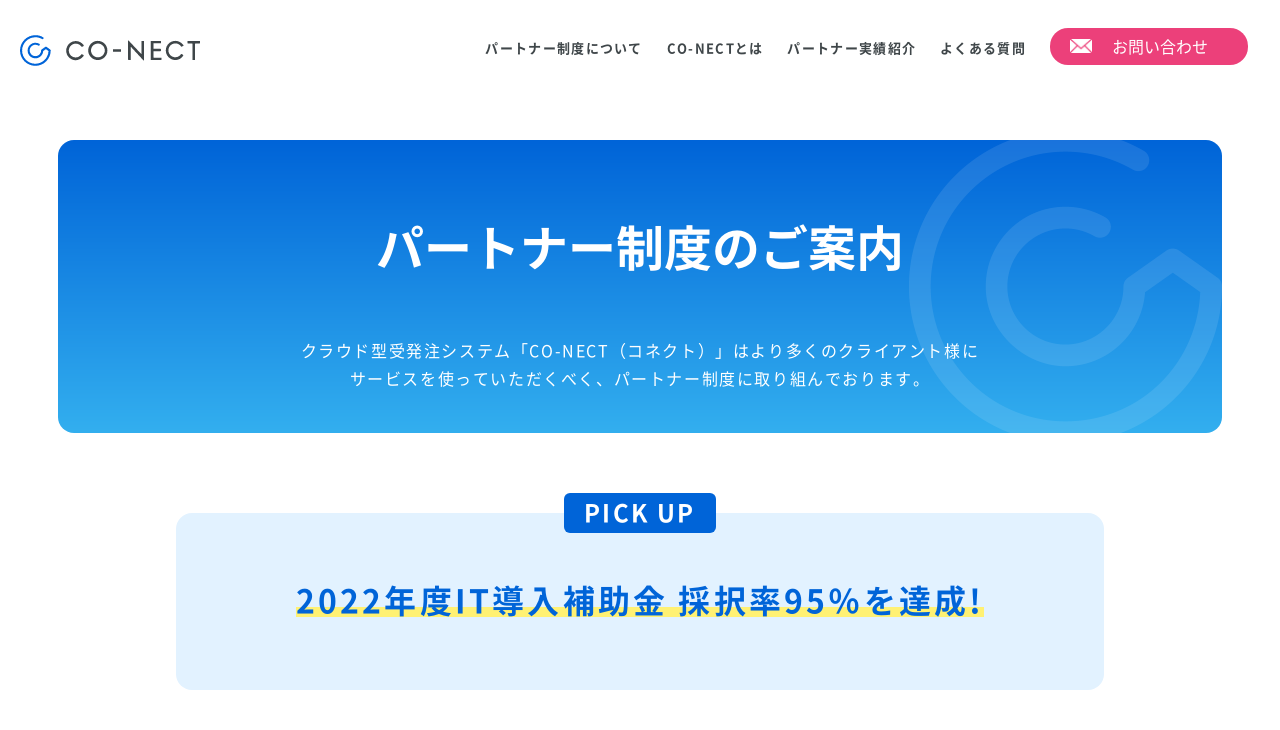

--- FILE ---
content_type: text/html; charset=UTF-8
request_url: https://biz.conct.jp/partner/
body_size: 13637
content:
<!DOCTYPE html>
<html dir="ltr" lang="ja" prefix="og: https://ogp.me/ns#">
<head>
	<!-- Start VWO SmartCode --> 
	<script referrerPolicy="no-referrer-when-downgrade" src="https://dev.visualwebsiteoptimizer.com/lib/776791.js" id="vwoCode"></script> 
	<!-- End VWO SmartCode -->	
  <meta http-equiv="Content-Type" content="text/html; charset=UTF-8">
  <meta http-equiv="X-UA-Compatible" content="IE=edge">
  <meta name="viewport" content="width=device-width,initial-scale=1">
  <meta name="format-detection" content="telephone=no">
  <meta name="theme-color" content="#0064d8">
  <meta name="msapplication-navbutton-color" content="#0064d8">
  <meta name="apple-mobile-web-app-status-bar-style" content="black">
  <meta name="keywords" content="受注,発注,FAX,オーダー,発注書,受注書,管理,効率化,Web,ツール,システム,便利,個人店,受発注システム,発注システム,受注システム,受発注ツール,発注ツール,受注ツール"/>
  <meta name="apple-mobile-web-app-title" content="CO-NECT">
  <link rel="shortcut icon" type="image/x-icon" href="https://biz.conct.jp/wp-content/themes/co-nect_4/assets/img/favicon/lp/favicon.ico">
  <link rel="apple-touch-icon" size="196x196" href="https://biz.conct.jp/wp-content/themes/co-nect_4/assets/img/webclip/apple-touch-icon-196x196.png">
  <link rel="icon" type="image/png" sizes="192x192" href="https://biz.conct.jp/wp-content/themes/co-nect_4/assets/img/webclip/android-chrome-192x192.png">
  <title>パートナー制度のご案内 | 受発注システム CO-NECT(コネクト)受発注システム CO-NECT(コネクト)</title>

<!-- Google Tag Manager -->
<script>(function(w,d,s,l,i){w[l]=w[l]||[];w[l].push({'gtm.start':
new Date().getTime(),event:'gtm.js'});var f=d.getElementsByTagName(s)[0],
j=d.createElement(s),dl=l!='dataLayer'?'&l='+l:'';j.async=true;j.src=
'https://www.googletagmanager.com/gtm.js?id='+i+dl;f.parentNode.insertBefore(j,f);
})(window,document,'script','dataLayer','GTM-PMB3N2V');</script>
<!-- End Google Tag Manager -->
  
		<!-- All in One SEO 4.9.3 - aioseo.com -->
	<meta name="description" content="パートナー制度について CO-NECTとは パートナー実績紹介 よくある質問 03-6300-4299（※受付" />
	<meta name="robots" content="max-image-preview:large" />
	<link rel="canonical" href="https://biz.conct.jp/partner/" />
	<meta name="generator" content="All in One SEO (AIOSEO) 4.9.3" />
		<meta property="og:locale" content="ja_JP" />
		<meta property="og:site_name" content="受発注システム CO-NECT(コネクト) |" />
		<meta property="og:type" content="website" />
		<meta property="og:title" content="パートナー制度のご案内 | 受発注システム CO-NECT(コネクト)" />
		<meta property="og:description" content="パートナー制度について CO-NECTとは パートナー実績紹介 よくある質問 03-6300-4299（※受付" />
		<meta property="og:url" content="https://biz.conct.jp/partner/" />
		<meta property="og:image" content="https://biz.conct.jp/wp-content/uploads/2021/07/ogp.jpg" />
		<meta property="og:image:secure_url" content="https://biz.conct.jp/wp-content/uploads/2021/07/ogp.jpg" />
		<meta property="og:image:width" content="1200" />
		<meta property="og:image:height" content="630" />
		<script type="application/ld+json" class="aioseo-schema">
			{"@context":"https:\/\/schema.org","@graph":[{"@type":"BreadcrumbList","@id":"https:\/\/biz.conct.jp\/partner\/#breadcrumblist","itemListElement":[{"@type":"ListItem","@id":"https:\/\/biz.conct.jp#listItem","position":1,"name":"\u30db\u30fc\u30e0","item":"https:\/\/biz.conct.jp","nextItem":{"@type":"ListItem","@id":"https:\/\/biz.conct.jp\/partner\/#listItem","name":"\u30d1\u30fc\u30c8\u30ca\u30fc\u5236\u5ea6\u306e\u3054\u6848\u5185"}},{"@type":"ListItem","@id":"https:\/\/biz.conct.jp\/partner\/#listItem","position":2,"name":"\u30d1\u30fc\u30c8\u30ca\u30fc\u5236\u5ea6\u306e\u3054\u6848\u5185","previousItem":{"@type":"ListItem","@id":"https:\/\/biz.conct.jp#listItem","name":"\u30db\u30fc\u30e0"}}]},{"@type":"Organization","@id":"https:\/\/biz.conct.jp\/#organization","name":"\u53d7\u767a\u6ce8\u30b7\u30b9\u30c6\u30e0 CO-NECT(\u30b3\u30cd\u30af\u30c8)","url":"https:\/\/biz.conct.jp\/"},{"@type":"WebPage","@id":"https:\/\/biz.conct.jp\/partner\/#webpage","url":"https:\/\/biz.conct.jp\/partner\/","name":"\u30d1\u30fc\u30c8\u30ca\u30fc\u5236\u5ea6\u306e\u3054\u6848\u5185 | \u53d7\u767a\u6ce8\u30b7\u30b9\u30c6\u30e0 CO-NECT(\u30b3\u30cd\u30af\u30c8)","description":"\u30d1\u30fc\u30c8\u30ca\u30fc\u5236\u5ea6\u306b\u3064\u3044\u3066 CO-NECT\u3068\u306f \u30d1\u30fc\u30c8\u30ca\u30fc\u5b9f\u7e3e\u7d39\u4ecb \u3088\u304f\u3042\u308b\u8cea\u554f 03-6300-4299\uff08\u203b\u53d7\u4ed8","inLanguage":"ja","isPartOf":{"@id":"https:\/\/biz.conct.jp\/#website"},"breadcrumb":{"@id":"https:\/\/biz.conct.jp\/partner\/#breadcrumblist"},"datePublished":"2023-04-04T20:51:54+09:00","dateModified":"2024-02-08T16:14:32+09:00"},{"@type":"WebSite","@id":"https:\/\/biz.conct.jp\/#website","url":"https:\/\/biz.conct.jp\/","name":"\u53d7\u767a\u6ce8\u30b7\u30b9\u30c6\u30e0 CO-NECT(\u30b3\u30cd\u30af\u30c8)","inLanguage":"ja","publisher":{"@id":"https:\/\/biz.conct.jp\/#organization"}}]}
		</script>
		<!-- All in One SEO -->

<link rel="alternate" title="oEmbed (JSON)" type="application/json+oembed" href="https://biz.conct.jp/wp-json/oembed/1.0/embed?url=https%3A%2F%2Fbiz.conct.jp%2Fpartner%2F" />
<link rel="alternate" title="oEmbed (XML)" type="text/xml+oembed" href="https://biz.conct.jp/wp-json/oembed/1.0/embed?url=https%3A%2F%2Fbiz.conct.jp%2Fpartner%2F&#038;format=xml" />
<style id='wp-img-auto-sizes-contain-inline-css' type='text/css'>
img:is([sizes=auto i],[sizes^="auto," i]){contain-intrinsic-size:3000px 1500px}
/*# sourceURL=wp-img-auto-sizes-contain-inline-css */
</style>
<style id='wp-emoji-styles-inline-css' type='text/css'>

	img.wp-smiley, img.emoji {
		display: inline !important;
		border: none !important;
		box-shadow: none !important;
		height: 1em !important;
		width: 1em !important;
		margin: 0 0.07em !important;
		vertical-align: -0.1em !important;
		background: none !important;
		padding: 0 !important;
	}
/*# sourceURL=wp-emoji-styles-inline-css */
</style>
<style id='wp-block-library-inline-css' type='text/css'>
:root{--wp-block-synced-color:#7a00df;--wp-block-synced-color--rgb:122,0,223;--wp-bound-block-color:var(--wp-block-synced-color);--wp-editor-canvas-background:#ddd;--wp-admin-theme-color:#007cba;--wp-admin-theme-color--rgb:0,124,186;--wp-admin-theme-color-darker-10:#006ba1;--wp-admin-theme-color-darker-10--rgb:0,107,160.5;--wp-admin-theme-color-darker-20:#005a87;--wp-admin-theme-color-darker-20--rgb:0,90,135;--wp-admin-border-width-focus:2px}@media (min-resolution:192dpi){:root{--wp-admin-border-width-focus:1.5px}}.wp-element-button{cursor:pointer}:root .has-very-light-gray-background-color{background-color:#eee}:root .has-very-dark-gray-background-color{background-color:#313131}:root .has-very-light-gray-color{color:#eee}:root .has-very-dark-gray-color{color:#313131}:root .has-vivid-green-cyan-to-vivid-cyan-blue-gradient-background{background:linear-gradient(135deg,#00d084,#0693e3)}:root .has-purple-crush-gradient-background{background:linear-gradient(135deg,#34e2e4,#4721fb 50%,#ab1dfe)}:root .has-hazy-dawn-gradient-background{background:linear-gradient(135deg,#faaca8,#dad0ec)}:root .has-subdued-olive-gradient-background{background:linear-gradient(135deg,#fafae1,#67a671)}:root .has-atomic-cream-gradient-background{background:linear-gradient(135deg,#fdd79a,#004a59)}:root .has-nightshade-gradient-background{background:linear-gradient(135deg,#330968,#31cdcf)}:root .has-midnight-gradient-background{background:linear-gradient(135deg,#020381,#2874fc)}:root{--wp--preset--font-size--normal:16px;--wp--preset--font-size--huge:42px}.has-regular-font-size{font-size:1em}.has-larger-font-size{font-size:2.625em}.has-normal-font-size{font-size:var(--wp--preset--font-size--normal)}.has-huge-font-size{font-size:var(--wp--preset--font-size--huge)}.has-text-align-center{text-align:center}.has-text-align-left{text-align:left}.has-text-align-right{text-align:right}.has-fit-text{white-space:nowrap!important}#end-resizable-editor-section{display:none}.aligncenter{clear:both}.items-justified-left{justify-content:flex-start}.items-justified-center{justify-content:center}.items-justified-right{justify-content:flex-end}.items-justified-space-between{justify-content:space-between}.screen-reader-text{border:0;clip-path:inset(50%);height:1px;margin:-1px;overflow:hidden;padding:0;position:absolute;width:1px;word-wrap:normal!important}.screen-reader-text:focus{background-color:#ddd;clip-path:none;color:#444;display:block;font-size:1em;height:auto;left:5px;line-height:normal;padding:15px 23px 14px;text-decoration:none;top:5px;width:auto;z-index:100000}html :where(.has-border-color){border-style:solid}html :where([style*=border-top-color]){border-top-style:solid}html :where([style*=border-right-color]){border-right-style:solid}html :where([style*=border-bottom-color]){border-bottom-style:solid}html :where([style*=border-left-color]){border-left-style:solid}html :where([style*=border-width]){border-style:solid}html :where([style*=border-top-width]){border-top-style:solid}html :where([style*=border-right-width]){border-right-style:solid}html :where([style*=border-bottom-width]){border-bottom-style:solid}html :where([style*=border-left-width]){border-left-style:solid}html :where(img[class*=wp-image-]){height:auto;max-width:100%}:where(figure){margin:0 0 1em}html :where(.is-position-sticky){--wp-admin--admin-bar--position-offset:var(--wp-admin--admin-bar--height,0px)}@media screen and (max-width:600px){html :where(.is-position-sticky){--wp-admin--admin-bar--position-offset:0px}}

/*# sourceURL=wp-block-library-inline-css */
</style><style id='global-styles-inline-css' type='text/css'>
:root{--wp--preset--aspect-ratio--square: 1;--wp--preset--aspect-ratio--4-3: 4/3;--wp--preset--aspect-ratio--3-4: 3/4;--wp--preset--aspect-ratio--3-2: 3/2;--wp--preset--aspect-ratio--2-3: 2/3;--wp--preset--aspect-ratio--16-9: 16/9;--wp--preset--aspect-ratio--9-16: 9/16;--wp--preset--color--black: #000000;--wp--preset--color--cyan-bluish-gray: #abb8c3;--wp--preset--color--white: #ffffff;--wp--preset--color--pale-pink: #f78da7;--wp--preset--color--vivid-red: #cf2e2e;--wp--preset--color--luminous-vivid-orange: #ff6900;--wp--preset--color--luminous-vivid-amber: #fcb900;--wp--preset--color--light-green-cyan: #7bdcb5;--wp--preset--color--vivid-green-cyan: #00d084;--wp--preset--color--pale-cyan-blue: #8ed1fc;--wp--preset--color--vivid-cyan-blue: #0693e3;--wp--preset--color--vivid-purple: #9b51e0;--wp--preset--color--co-nect-blue: #0064da;--wp--preset--color--co-nect-light-blue: #cef0ff;--wp--preset--color--co-nect-green: #07746e;--wp--preset--color--co-nect-light-green: #b3e4e1;--wp--preset--color--yellow: #ffd447;--wp--preset--color--red: #d74153;--wp--preset--color--light-red: #ffc7c7;--wp--preset--color--gray: #eceded;--wp--preset--gradient--vivid-cyan-blue-to-vivid-purple: linear-gradient(135deg,rgb(6,147,227) 0%,rgb(155,81,224) 100%);--wp--preset--gradient--light-green-cyan-to-vivid-green-cyan: linear-gradient(135deg,rgb(122,220,180) 0%,rgb(0,208,130) 100%);--wp--preset--gradient--luminous-vivid-amber-to-luminous-vivid-orange: linear-gradient(135deg,rgb(252,185,0) 0%,rgb(255,105,0) 100%);--wp--preset--gradient--luminous-vivid-orange-to-vivid-red: linear-gradient(135deg,rgb(255,105,0) 0%,rgb(207,46,46) 100%);--wp--preset--gradient--very-light-gray-to-cyan-bluish-gray: linear-gradient(135deg,rgb(238,238,238) 0%,rgb(169,184,195) 100%);--wp--preset--gradient--cool-to-warm-spectrum: linear-gradient(135deg,rgb(74,234,220) 0%,rgb(151,120,209) 20%,rgb(207,42,186) 40%,rgb(238,44,130) 60%,rgb(251,105,98) 80%,rgb(254,248,76) 100%);--wp--preset--gradient--blush-light-purple: linear-gradient(135deg,rgb(255,206,236) 0%,rgb(152,150,240) 100%);--wp--preset--gradient--blush-bordeaux: linear-gradient(135deg,rgb(254,205,165) 0%,rgb(254,45,45) 50%,rgb(107,0,62) 100%);--wp--preset--gradient--luminous-dusk: linear-gradient(135deg,rgb(255,203,112) 0%,rgb(199,81,192) 50%,rgb(65,88,208) 100%);--wp--preset--gradient--pale-ocean: linear-gradient(135deg,rgb(255,245,203) 0%,rgb(182,227,212) 50%,rgb(51,167,181) 100%);--wp--preset--gradient--electric-grass: linear-gradient(135deg,rgb(202,248,128) 0%,rgb(113,206,126) 100%);--wp--preset--gradient--midnight: linear-gradient(135deg,rgb(2,3,129) 0%,rgb(40,116,252) 100%);--wp--preset--font-size--small: 13px;--wp--preset--font-size--medium: 20px;--wp--preset--font-size--large: 36px;--wp--preset--font-size--x-large: 42px;--wp--preset--spacing--20: 0.44rem;--wp--preset--spacing--30: 0.67rem;--wp--preset--spacing--40: 1rem;--wp--preset--spacing--50: 1.5rem;--wp--preset--spacing--60: 2.25rem;--wp--preset--spacing--70: 3.38rem;--wp--preset--spacing--80: 5.06rem;--wp--preset--shadow--natural: 6px 6px 9px rgba(0, 0, 0, 0.2);--wp--preset--shadow--deep: 12px 12px 50px rgba(0, 0, 0, 0.4);--wp--preset--shadow--sharp: 6px 6px 0px rgba(0, 0, 0, 0.2);--wp--preset--shadow--outlined: 6px 6px 0px -3px rgb(255, 255, 255), 6px 6px rgb(0, 0, 0);--wp--preset--shadow--crisp: 6px 6px 0px rgb(0, 0, 0);}:where(.is-layout-flex){gap: 0.5em;}:where(.is-layout-grid){gap: 0.5em;}body .is-layout-flex{display: flex;}.is-layout-flex{flex-wrap: wrap;align-items: center;}.is-layout-flex > :is(*, div){margin: 0;}body .is-layout-grid{display: grid;}.is-layout-grid > :is(*, div){margin: 0;}:where(.wp-block-columns.is-layout-flex){gap: 2em;}:where(.wp-block-columns.is-layout-grid){gap: 2em;}:where(.wp-block-post-template.is-layout-flex){gap: 1.25em;}:where(.wp-block-post-template.is-layout-grid){gap: 1.25em;}.has-black-color{color: var(--wp--preset--color--black) !important;}.has-cyan-bluish-gray-color{color: var(--wp--preset--color--cyan-bluish-gray) !important;}.has-white-color{color: var(--wp--preset--color--white) !important;}.has-pale-pink-color{color: var(--wp--preset--color--pale-pink) !important;}.has-vivid-red-color{color: var(--wp--preset--color--vivid-red) !important;}.has-luminous-vivid-orange-color{color: var(--wp--preset--color--luminous-vivid-orange) !important;}.has-luminous-vivid-amber-color{color: var(--wp--preset--color--luminous-vivid-amber) !important;}.has-light-green-cyan-color{color: var(--wp--preset--color--light-green-cyan) !important;}.has-vivid-green-cyan-color{color: var(--wp--preset--color--vivid-green-cyan) !important;}.has-pale-cyan-blue-color{color: var(--wp--preset--color--pale-cyan-blue) !important;}.has-vivid-cyan-blue-color{color: var(--wp--preset--color--vivid-cyan-blue) !important;}.has-vivid-purple-color{color: var(--wp--preset--color--vivid-purple) !important;}.has-black-background-color{background-color: var(--wp--preset--color--black) !important;}.has-cyan-bluish-gray-background-color{background-color: var(--wp--preset--color--cyan-bluish-gray) !important;}.has-white-background-color{background-color: var(--wp--preset--color--white) !important;}.has-pale-pink-background-color{background-color: var(--wp--preset--color--pale-pink) !important;}.has-vivid-red-background-color{background-color: var(--wp--preset--color--vivid-red) !important;}.has-luminous-vivid-orange-background-color{background-color: var(--wp--preset--color--luminous-vivid-orange) !important;}.has-luminous-vivid-amber-background-color{background-color: var(--wp--preset--color--luminous-vivid-amber) !important;}.has-light-green-cyan-background-color{background-color: var(--wp--preset--color--light-green-cyan) !important;}.has-vivid-green-cyan-background-color{background-color: var(--wp--preset--color--vivid-green-cyan) !important;}.has-pale-cyan-blue-background-color{background-color: var(--wp--preset--color--pale-cyan-blue) !important;}.has-vivid-cyan-blue-background-color{background-color: var(--wp--preset--color--vivid-cyan-blue) !important;}.has-vivid-purple-background-color{background-color: var(--wp--preset--color--vivid-purple) !important;}.has-black-border-color{border-color: var(--wp--preset--color--black) !important;}.has-cyan-bluish-gray-border-color{border-color: var(--wp--preset--color--cyan-bluish-gray) !important;}.has-white-border-color{border-color: var(--wp--preset--color--white) !important;}.has-pale-pink-border-color{border-color: var(--wp--preset--color--pale-pink) !important;}.has-vivid-red-border-color{border-color: var(--wp--preset--color--vivid-red) !important;}.has-luminous-vivid-orange-border-color{border-color: var(--wp--preset--color--luminous-vivid-orange) !important;}.has-luminous-vivid-amber-border-color{border-color: var(--wp--preset--color--luminous-vivid-amber) !important;}.has-light-green-cyan-border-color{border-color: var(--wp--preset--color--light-green-cyan) !important;}.has-vivid-green-cyan-border-color{border-color: var(--wp--preset--color--vivid-green-cyan) !important;}.has-pale-cyan-blue-border-color{border-color: var(--wp--preset--color--pale-cyan-blue) !important;}.has-vivid-cyan-blue-border-color{border-color: var(--wp--preset--color--vivid-cyan-blue) !important;}.has-vivid-purple-border-color{border-color: var(--wp--preset--color--vivid-purple) !important;}.has-vivid-cyan-blue-to-vivid-purple-gradient-background{background: var(--wp--preset--gradient--vivid-cyan-blue-to-vivid-purple) !important;}.has-light-green-cyan-to-vivid-green-cyan-gradient-background{background: var(--wp--preset--gradient--light-green-cyan-to-vivid-green-cyan) !important;}.has-luminous-vivid-amber-to-luminous-vivid-orange-gradient-background{background: var(--wp--preset--gradient--luminous-vivid-amber-to-luminous-vivid-orange) !important;}.has-luminous-vivid-orange-to-vivid-red-gradient-background{background: var(--wp--preset--gradient--luminous-vivid-orange-to-vivid-red) !important;}.has-very-light-gray-to-cyan-bluish-gray-gradient-background{background: var(--wp--preset--gradient--very-light-gray-to-cyan-bluish-gray) !important;}.has-cool-to-warm-spectrum-gradient-background{background: var(--wp--preset--gradient--cool-to-warm-spectrum) !important;}.has-blush-light-purple-gradient-background{background: var(--wp--preset--gradient--blush-light-purple) !important;}.has-blush-bordeaux-gradient-background{background: var(--wp--preset--gradient--blush-bordeaux) !important;}.has-luminous-dusk-gradient-background{background: var(--wp--preset--gradient--luminous-dusk) !important;}.has-pale-ocean-gradient-background{background: var(--wp--preset--gradient--pale-ocean) !important;}.has-electric-grass-gradient-background{background: var(--wp--preset--gradient--electric-grass) !important;}.has-midnight-gradient-background{background: var(--wp--preset--gradient--midnight) !important;}.has-small-font-size{font-size: var(--wp--preset--font-size--small) !important;}.has-medium-font-size{font-size: var(--wp--preset--font-size--medium) !important;}.has-large-font-size{font-size: var(--wp--preset--font-size--large) !important;}.has-x-large-font-size{font-size: var(--wp--preset--font-size--x-large) !important;}
/*# sourceURL=global-styles-inline-css */
</style>

<style id='classic-theme-styles-inline-css' type='text/css'>
/*! This file is auto-generated */
.wp-block-button__link{color:#fff;background-color:#32373c;border-radius:9999px;box-shadow:none;text-decoration:none;padding:calc(.667em + 2px) calc(1.333em + 2px);font-size:1.125em}.wp-block-file__button{background:#32373c;color:#fff;text-decoration:none}
/*# sourceURL=/wp-includes/css/classic-themes.min.css */
</style>
<link rel="https://api.w.org/" href="https://biz.conct.jp/wp-json/" /><link rel="alternate" title="JSON" type="application/json" href="https://biz.conct.jp/wp-json/wp/v2/pages/3706" /><link rel='shortlink' href='https://biz.conct.jp/?p=3706' />
		<style type="text/css" id="wp-custom-css">
			@media screen and (max-width: 896px){
.top-visual .top-visual-inner .top-visual-inner-box h1 {
    position: absolute;
	margin-left:0;
}
	.top-visual .top-visual-inner .top-visual-inner-box h2{margin-top:20px;}
}		</style>
		</head>
<body id="body">

<link type="text/css" rel="stylesheet" href="/wp-content/themes/co-nect_4/assets/css/reset.min.css">



<link type="text/css" rel="stylesheet" href="/wp-content/themes/co-nect_4/assets/css/font.min.css">



<link type="text/css" rel="stylesheet" href="/wp-content/themes/co-nect_4/assets/css/base.min.css">



<link type="text/css" rel="stylesheet" href="/wp-content/themes/co-nect_4/editor-style.css">



<link type="text/css" rel="stylesheet" href="/wp-content/themes/co-nect_4/assets/css/aos.min.css">



<link type="text/css" rel="stylesheet" href="/wp-content/themes/co-nect_4/assets/css/partner.css?20230407">



<div class="wrapper">
<header>
<div class="header-inner">
<div class="menu-logo color-logo">
					<a href="/"></a></div>
<div class="menu-list sub-menu-list sp-none">
<div class="menu-top">
<ul>
<li><a href="#anchor-1">パートナー制度について</a></li>
<li><a href="#anchor-2">CO-NECTとは</a></li>
<li><a href="#anchor-3">パートナー実績紹介</a></li>
<li><a href="#anchor-4">よくある質問</a></li>
<li><a class="menu-btn-sub-wg" href="https://share.hsforms.com/1UF3oW0NSS4S772u-B0zqFAc5vs4" target="_blank" rel="noopener"><i><img decoding="async" src="https://biz.conct.jp/wp-content/uploads/2023/04/icon_mail.png" width="22" alt=""></i><span>お問い合わせ</span></a></li>
</ul>
</div>
</div>
<div class="menu-toggle-box menu-open">
<div class="menu-toggle"><span class="green-toggle"></span><span class="green-toggle"></span><span class="green-toggle"></span></div>
</div>
</div>
<div class="menu-sp">
<div class="overlay supplier"></div>
<div class="menu-list-acordion">
<div class="menu-logo">
						<a href="/"></a></div>
<div class="menu-box">
<ul>
<li><a href="#anchor-1">パートナー制度について</a></li>
<li><a href="#anchor-2">CO-NECTとは</a></li>
<li><a href="#anchor-3">パートナー実績紹介</a></li>
<li><a href="#anchor-4">よくある質問</a></li>
<li><a href="https://share.hsforms.com/1UF3oW0NSS4S772u-B0zqFAc5vs4" target="_blank" rel="noopener">お問い合わせ</a></li>
</ul>
</div>
</div>
</div>
</header>
<div id="partner" class="container ptn">
<div class="ptn__lead">
<div class="inner">
<div class="ptn__lead__title">
<h1>パートナー制度の<br class="pc-none">ご案内</h1>
<p>クラウド型受発注システム「CO-NECT（コネクト）」はより多くのクライアント様に<br class="sp-none">サービスを使っていただくべく、パートナー制度に取り組んでおります。</p>
</div>
<div class="ptn__lead__pick">
<p class="ptn__lead__pick__title">PICK UP</p>
<p class="ptn__lead__pick__text"><span>2022年度IT導入補助金 採択率95％を達成!</span></p>
</div>
<p class="btn-contact">
						<a href="https://share.hsforms.com/1UF3oW0NSS4S772u-B0zqFAc5vs4" target="_blank" rel="noopener"><i><img decoding="async" src="https://biz.conct.jp/wp-content/uploads/2023/04/icon_mail.png" width="46" alt="アイコン：メール"></i><span>お問い合わせ</span></a></p>
</div>
</div>
<div class="ptn__about" id="anchor-1">
<div class="ptn__about__index">
<div class="inner">
<h2 class="bar">CO-NECTの<br class="pc-none">パートナー制度</h2>
<p class="lead">システム提案経験がある企業様は<br class="sp-none">自由度の高いパートナー制度をお選びいただけます。</p>
<ul>
<li>
<p class="ptn__about__index__title">紹介パートナー</p>
<figure><img decoding="async" src="https://biz.conct.jp/wp-content/uploads/2023/04/img_about_1.png?20230331" width="280" alt=""><figcaption>クライアント候補をご紹介いただく制度です。導入提案~契約~アフターサポートはCO-NECTにお任せください。</figcaption></figure>
<p class="ptn__about__index__arrow"><span></span><a href="#anchor-1-1" class="ptn__about__index__link"> </a></p>
</li>
<li>
<p class="ptn__about__index__title">ディストリビューター</p>
<figure><img decoding="async" src="https://biz.conct.jp/wp-content/uploads/2023/04/img_about_2.png?20230331" width="280" alt=""><p></p>
<figcaption>CO-NECTを必要としているクライアント様に対して導入提案〜契約〜アフターサポートを行っていた だく制度です。</figcaption>
</figure>
<p class="ptn__about__index__arrow"><span></span><a href="#anchor-1-2" class="ptn__about__index__link"> </a></p>
</li>
</ul>
</div>
</div>
<h3 class="illust lightblue" id="anchor-1-1" data-shift="up">
<figure><img decoding="async" src="https://biz.conct.jp/wp-content/uploads/2023/04/img_about_1.png" width="342" alt="イメージ画像"><p></p>
<figcaption>紹介パートナー</figcaption>
</figure>
</h3>
<div class="ptn__about__bg lightblue">
<div class="inner">
<h4 class="bar">こんな場合におすすめ</h4>
<ul class="check">
<li>受発注業務に課題があるクライアントを知っている</li>
<li>システムが本業ではないのでアフターサポートまでは担当出来ない</li>
<li>取引相手にCO-NECTを使って欲しい</li>
</ul>
<h4 class="bar">紹介パートナーのメリット</h4>
<div class="ptn__about__merit">
<div class="ptn__wbox">
<h5 class="icon"><i><img decoding="async" src="https://biz.conct.jp/wp-content/uploads/2023/04/icon_yen.png" width="44" alt="アイコン：収益"></i><span>成約後に紹介報酬をお支払い</span></h5>
<p class="ptn__wbox__word">
									<span>魅力的な報酬単価</span></p>
</div>
<div class="ptn__wbox">
<h5 class="icon"><i><img decoding="async" src="https://biz.conct.jp/wp-content/uploads/2023/04/icon_beginer.png" width="44" alt="アイコン：負担なし"></i><span>負担なく始められる</span></h5>
<p class="ptn__wbox__word">
									<span>ノルマ無し</span><span>サポート不要</span><span>加盟金無し</span></p>
</div>
<div class="ptn__wbox">
<h5 class="icon"><i><img decoding="async" src="https://biz.conct.jp/wp-content/uploads/2023/04/icon_medal.png" width="44" alt="アイコン：特典"></i><span>紹介特典あり</span></h5>
<p class="ptn__wbox__text">ご紹介いただいたお客様に対しては特典として定価から割り引いた金額でご提案させていただきます。 クライアント様にとっても紹介パートナー様を経由いただく経済的なメリットがあります。</p>
</div>
<div class="ptn__wbox">
<h5 class="icon"><i><img decoding="async" src="https://biz.conct.jp/wp-content/uploads/2023/04/icon_step.png" width="44" alt="アイコン：ステップアップ"></i><span>ディストリビューターへのステップアップも可能</span></h5>
<p class="ptn__wbox__text">まずは紹介パートナーから初めてみてクライアントの反応が良ければディストリビューター契約に切り替えることも可能です。</p>
</div>
</div>
<div class="ptn__summary">
<h4><i><img decoding="async" src="https://biz.conct.jp/wp-content/uploads/2023/04/icon_question.png" width="44" alt="アイコン：はてな"></i><span>紹介パートナーに<br class="pc-none">なるには？</span></h4>
<p class="ptn__summary__text">弊社アライアンス担当者にまずはお問い合わせにてご相談ください。 契約条件についてなど、なんでもお気軽にお問い合わせお待ちしております。</p>
<p class="btn-contact">
								<a href="https://share.hsforms.com/1UF3oW0NSS4S772u-B0zqFAc5vs4" target="_blank" rel="noopener"><i><img decoding="async" src="https://biz.conct.jp/wp-content/uploads/2023/04/icon_mail.png" width="46" alt="アイコン：メール"></i><span>お問い合わせ</span></a></p>
</div>
</div>
</div>
<h3 class="illust deepblue" id="anchor-1-2" data-shift="up">
<figure><img decoding="async" src="https://biz.conct.jp/wp-content/uploads/2023/04/img_about_2.png" width="342" alt="イメージ画像"><p></p>
<figcaption>ディストリビューター</figcaption>
</figure>
</h3>
<div class="ptn__about__bg deepblue">
<div class="inner">
<h4 class="bar">こんな場合におすすめ</h4>
<ul class="check">
<li>受発注業務に課題のあるクライアントに対してCO-NECTを販売したい</li>
<li>すでにクライアントに導入済みのシステムのアップセル商材としてCO-NECTを販売したい</li>
<li>サポートを通じてクライアントに対してトータルソリューションを提供したい</li>
</ul>
<h4 class="bar">ディストリビューターのメリット</h4>
<div class="ptn__about__merit">
<div class="ptn__wbox">
<h5 class="icon"><i><img decoding="async" src="https://biz.conct.jp/wp-content/uploads/2023/04/icon_yen2.png" width="44" alt="アイコン：収益"></i><span>サブスクリプション収益</span></h5>
<p class="ptn__wbox__word">
									<span>継続的な取引</span></p>
</div>
<div class="ptn__wbox">
<h5 class="icon"><i><img decoding="async" src="https://biz.conct.jp/wp-content/uploads/2023/04/icon_doc.png" width="44" alt="アイコン：提案"></i><span>提案の自由度が高い</span></h5>
<p class="ptn__wbox__word">
									<span>価格設定</span><span>セット販売</span><span>付加開発</span></p>
</div>
<div class="ptn__wbox">
<h5 class="icon"><i><img decoding="async" src="https://biz.conct.jp/wp-content/uploads/2023/04/icon_data.png" width="44" alt="アイコン：データ連携"></i><span>データ連係<small>(API・CSVファイル加工などの開発)</small>による収益機会</span></h5>
<h6>CO-NECTはAPI開放&amp;任意項目のCSV出力可</h6>
<p class="ptn__wbox__text"> 「受注」は業務フローの一部であって販促・売上・請求・在庫管理などの業務と密接に関連しており、 CO-NECTの受注データを各種ソフトとデータ連携することで業務効率化は飛躍的に進みます。ただ、どうしてもシステム面での知識が必要になる場面があります。 ディストリビューターの皆様にはクライアントにシステムのトータルサポートをご提案ください。</p>
</div>
<div class="ptn__wbox">
<h5 class="icon"><i><img decoding="async" src="https://biz.conct.jp/wp-content/uploads/2023/04/icon_support.png" width="44" alt="アイコン：サポート"></i><span>サポート及び保守によるビジネス拡大機会の創出</span></h5>
<h6>セットアップサポート&amp;運用サポート</h6>
<p class="ptn__wbox__text">クライアント様はCO-NECTを導入後、商品マスター・取引先マスターを作成する必要があります。クライアント様にセットアップする時間がない、やり方が解らないと言った時のセットアップサポー トや導入後の運用サポートを行うことで収益確保が可能となります。<small>※CO-NECTでも直接契約を結んだクライアント様に手厚いサポートを行うオプションプランがございます。</small></p>
</div>
</div>
<h4 class="bar">CO-NECTのサポート範囲</h4>
<div class="ptn__wbox txt-center">
<h5 class="bg">CO-NECTは貴社クライアントにコンタクトを取りません</h5>
<figure><img decoding="async" src="https://biz.conct.jp/wp-content/uploads/2023/04/img_about_3.png" class="sp-none" width="984" alt="サポート範囲のイメージ図"><img decoding="async" src="https://biz.conct.jp/wp-content/uploads/2023/04/img_about_3_sp.png" class="pc-none" width="480" alt="サポート範囲のイメージ図"></figure>
</div>
<div class="ptn__summary">
<h4><i><img decoding="async" src="https://biz.conct.jp/wp-content/uploads/2023/04/icon_question2.png" width="44" alt="アイコン：はてな"></i><span>ディストリビューターに<br class="pc-none">なるには？</span></h4>
<p class="ptn__summary__text">弊社アライアンス担当者にまずはお問い合わせにてご相談ください。 契約条件についてなど、なんでもお気軽にお問い合わせお待ちしております。</p>
<p class="btn-contact">
								<a href="https://share.hsforms.com/1UF3oW0NSS4S772u-B0zqFAc5vs4" target="_blank" rel="noopener"><i><img decoding="async" src="https://biz.conct.jp/wp-content/uploads/2023/04/icon_mail.png" width="46" alt="アイコン：メール"></i><span>お問い合わせ</span></a></p>
</div>
</div>
</div>
<div class="ptn__whatis" id="anchor-2">
<div class="inner">
<h2 class="bar">受発注CO-NECT(コネクト)とは？</h2>
<p class="lead">受注業務の効率化、既存・新規顧客への営業促進ができるWEB受発注システムです。 <strong>発注者への費用負担はなく</strong>、受注者もお手軽にスピーディーな導入が可能です。</p>
<p>						<iframe class="speakerdeck-iframe" frameborder="0" src="https://speakerdeck.com/player/9354fde0ed9f47a6b9b7c4c97623abba" title="CO-NECT(コネクト)ご案内資料_パートナー様向け" allowfullscreen="true" style="border: 0px; background: padding-box rgba(0, 0, 0, 0.1); margin: 0px; padding: 0px; border-radius: 6px; box-shadow: rgba(0, 0, 0, 0.2) 0px 5px 40px; width: 100%; height: auto; aspect-ratio: 560 / 395;" data-ratio="1.4177215189873418"></iframe></p>
</div>
</div>
<div class="ptn__point">
<div class="inner">
<h2 class="bar"><span>CO-NECTが選ばれる<br class="pc-none"><strong>3</strong>つのポイント</span></h2>
<h3 class="ptn__point__title"><span>POINT 1</span><strong>発注側にやさしい</strong><p></p>
<figure><img decoding="async" src="https://biz.conct.jp/wp-content/uploads/2023/04/img_point_1.png" alt="イメージ画像" width="160"></figure>
</h3>
<div class="ptn__wbox">
<h5 class="standard">まるでWEBショッピング！ 画像付きで説明不要 すぐ使える！</h5>
<p class="ptn__wbox__text">取引先アカウントの作成は受注事業者で行えるのでめんどくさいアカウント作成も不要です。 サイトの見た目も見慣れた通販サイトと同様、スマホやタブレットにも対応しています。</p>
</div>
<div class="ptn__wbox">
<h5 class="standard">発注管理を一元化！</h5>
<p class="ptn__wbox__text">発注CO-NECT(コネクト)では自分で商品入力してFAXやメールでコネクト受注事業者以外にも発注ができます。</p>
<div class="ptn__wbox__column">
<div>
<h6>便利機能</h6>
<p class="ptn__wbox__text">●発注履歴の確認　●納品カレンダー　●発注レポート</p>
</div>
<div>
<h6>メリット</h6>
<p class="ptn__wbox__text">●社内の共有がはかどる　●仕入れ金額と請求金額の突合</p>
</div>
</div>
</div>
<div class="ptn__wbox">
<h5 class="standard">発注側は無料</h5>
<p class="ptn__wbox__text">双方に費用がかかるWEB受注システムが主流の中、発注側は費用がかからないので利用してもらいやすくなっています。</p>
</div>
<h3 class="ptn__point__title"><span>POINT 2</span><strong>受注側にやさしい</strong><p></p>
<figure><img decoding="async" src="https://biz.conct.jp/wp-content/uploads/2023/04/img_point_2.png" alt="イメージ画像" width="160"></figure>
</h3>
<div class="ptn__wbox">
<h5 class="standard">直感的なビジュアルなので説明書いらずですぐ使える</h5>
<p class="ptn__wbox__text">管理する立場である貴社にとっても、商品登録や発注フォームの作成が直感的に操作できるようわかりやすい設計になってます。また、管理画面もスマホやタブレットにも対応しているのでちょっと受注状況を確認したいというときも、場所を問わずいつでも確認ができます。</p>
</div>
<div class="ptn__wbox">
<h5 class="standard">あったら嬉しい機能が標準搭載</h5>
<p class="ptn__wbox__text">他社サービスだと、最低限の機能以外は全て有償オプションだったり・・・ コネクトは便利に使っていただくために必要な機能だけでなく、あると嬉しい機能までもほとんど標準搭載で利用いただけます。 ※一部、有償オプションあり 帳票作成機能も実装されているため、販売管理ソフトの代用としてもご利用可能です。</p>
</div>
<div class="ptn__wbox">
<h5 class="standard">お財布に優しい</h5>
<p class="ptn__wbox__text">クラウド型のシステムなのでシステムのアップデートに係る費用が不要。イニシャルコストも抑えられるので新規事業等にも適しています。</p>
</div>
<h3 class="ptn__point__title"><span>POINT 3</span><strong>中小企業の<br class="pc-none">DXにやさしい</strong><p></p>
<figure><img decoding="async" src="https://biz.conct.jp/wp-content/uploads/2023/04/img_point_3.png" alt="イメージ画像" width="160"></figure>
</h3>
<div class="ptn__wbox">
<h5 class="standard">IT導入補助金3年連続採択</h5>
<p class="ptn__wbox__text">経済産業省の推進するIT導入補助金にCO-NECTは3年連続採択されています。 2022年のIT導入補助金採択率は95％以上に達し、平均を大きく上回っています。 CO-NECTはデジタル化基盤型導入枠で「受発注」「決済」で認定されているため最大350万円までの補助が受けられます。</p>
</div>
</div>
</div>
</div>
<div class="ptn__company" id="anchor-3">
<div class="inner">
<h2 class="bar">CO-NECT<br class="pc-none">導入企業一覧</h2>
<p class="lead">従業員数数名の企業様から数千人の企業様まで規模・業種問わずご利用いただいております。</p>
<ul class="ptn__company__list">
<li><img decoding="async" src="https://biz.conct.jp/wp-content/uploads/2023/04/com_logo_01.png" alt=""></li>
<li><img decoding="async" src="https://biz.conct.jp/wp-content/uploads/2023/04/com_logo_02.png" alt=""></li>
<li><img decoding="async" src="https://biz.conct.jp/wp-content/uploads/2023/04/com_logo_03.png" alt=""></li>
<li><img decoding="async" src="https://biz.conct.jp/wp-content/uploads/2023/04/com_logo_04.png" alt=""></li>
<li><img decoding="async" src="https://biz.conct.jp/wp-content/uploads/2023/04/com_logo_05.png" alt=""></li>
<li><img decoding="async" src="https://biz.conct.jp/wp-content/uploads/2023/04/com_logo_06.png" alt=""></li>
<li><img decoding="async" src="https://biz.conct.jp/wp-content/uploads/2023/04/com_logo_07.png" alt=""></li>
<li><img decoding="async" src="https://biz.conct.jp/wp-content/uploads/2023/04/com_logo_08.png" alt=""></li>
<li><img decoding="async" src="https://biz.conct.jp/wp-content/uploads/2023/04/com_logo_09.png" alt=""></li>
<li><img decoding="async" src="https://biz.conct.jp/wp-content/uploads/2023/04/com_logo_10.png" alt=""></li>
<li><img decoding="async" src="https://biz.conct.jp/wp-content/uploads/2023/04/com_logo_11.png" alt=""></li>
<li><img decoding="async" src="https://biz.conct.jp/wp-content/uploads/2023/04/com_logo_12.png" alt=""></li>
<li><img decoding="async" src="https://biz.conct.jp/wp-content/uploads/2023/04/com_logo_13.png" alt=""></li>
<li><img decoding="async" src="https://biz.conct.jp/wp-content/uploads/2023/04/com_logo_14.png" alt=""></li>
<li><img decoding="async" src="https://biz.conct.jp/wp-content/uploads/2023/04/com_logo_15.png" alt=""></li>
<li><img decoding="async" src="https://biz.conct.jp/wp-content/uploads/2023/04/com_logo_16.png" alt=""></li>
<li><img decoding="async" src="https://biz.conct.jp/wp-content/uploads/2023/04/com_logo_17.png" alt=""></li>
<li><img decoding="async" src="https://biz.conct.jp/wp-content/uploads/2023/04/com_logo_18.png" alt=""></li>
<li><img decoding="async" src="https://biz.conct.jp/wp-content/uploads/2023/04/com_logo_19.png" alt=""></li>
<li><img decoding="async" src="https://biz.conct.jp/wp-content/uploads/2023/04/com_logo_20.png" alt=""></li>
<li><img decoding="async" src="https://biz.conct.jp/wp-content/uploads/2023/04/com_logo_21.png" alt=""></li>
<li><img decoding="async" src="https://biz.conct.jp/wp-content/uploads/2023/04/com_logo_22.png" alt=""></li>
<li><img decoding="async" src="https://biz.conct.jp/wp-content/uploads/2023/04/com_logo_23.png" alt=""></li>
<li><img decoding="async" src="https://biz.conct.jp/wp-content/uploads/2023/04/com_logo_24.png" alt=""></li>
<li><img decoding="async" src="https://biz.conct.jp/wp-content/uploads/2023/04/com_logo_25.png" alt=""></li>
<li><img decoding="async" src="https://biz.conct.jp/wp-content/uploads/2023/04/com_logo_26.png" alt=""></li>
<li><img decoding="async" src="https://biz.conct.jp/wp-content/uploads/2023/04/com_logo_27.png" alt=""></li>
<li><img decoding="async" src="https://biz.conct.jp/wp-content/uploads/2023/04/com_logo_28.png" alt=""></li>
<li><img decoding="async" src="https://biz.conct.jp/wp-content/uploads/2023/04/com_logo_29.png" alt=""></li>
<li><img decoding="async" src="https://biz.conct.jp/wp-content/uploads/2023/04/com_logo_30.png" alt=""></li>
<li><img decoding="async" src="https://biz.conct.jp/wp-content/uploads/2023/04/com_logo_31.png" alt=""></li>
<li><img decoding="async" src="https://biz.conct.jp/wp-content/uploads/2023/04/com_logo_32.png" alt=""></li>
<li><img decoding="async" src="https://biz.conct.jp/wp-content/uploads/2023/04/com_logo_33.png" alt=""></li>
<li><img decoding="async" src="https://biz.conct.jp/wp-content/uploads/2023/04/com_logo_34.png" alt=""></li>
</ul>
<p class="annotation">※ご導入企業一部抜粋</p>
<div class="ptn__company__summary">
<figure><img decoding="async" src="https://biz.conct.jp/wp-content/uploads/2023/04/light-bulb.png" width="65" alt="アイコン：電球"></figure>
<p class="ptn__company__summary__text">CO-NECTを導入した企業様の課題解決をご紹介</p>
<div><a href="https://biz.conct.jp/supplier/lp/case/" class="btn">導入事例一覧</a></div>
</div>
</div>
</div>
<div class="ptn__faq" id="anchor-4">
<div class="inner">
<h2 class="bar">よくある質問</h2>
<dl class="accordion-list">
<dt class="question"><i>Q</i><span>どのようなシステムと連携できますか</span></dt>
<dd class="faq-dd answer">
<div class="dd-inner"><i>A</i><span>各種販売管理システム、会計ソフト、倉庫管理ソフトなどとの連携が可能です。またLINEを活用した販促も可能となっております。詳しくは問い合わせください。</span></div>
</dd>
<dt class="question"><i>Q</i><span>各種法令（電子帳簿保存法、インボイス制度）に対応していますか</span></dt>
<dd class="faq-dd answer">
<div class="dd-inner"><i>A</i><span>電子帳簿保存法、インボイス制度ともに対応済みです。</span></div>
</dd>
<dt class="question"><i>Q</i><span>料金体系を教えてください</span></dt>
<dd class="faq-dd answer">
<div class="dd-inner"><i>A</i><span>提案に向けた詳細をお伺い後にポータルサイトに招待させていただきます。 こちらに料金表を始め、各種資料が格納されておりますのでご覧ください。</span></div>
</dd>
<dt class="question"><i>Q</i><span>どの様な企業がパートナーですか</span></dt>
<dd class="faq-dd answer">
<div class="dd-inner"><i>A</i><span>SIer、ITコンサルタントをはじめ営業会社や金融機関など様々な企業様がパートナーとなっております。また、個人事業主様でもパートナーになれるプランをご用意しております。</span></div>
</dd>
<dt class="question popup"><i>Q</i><span>CO-NECTのAPIについて教えてください</span></dt>
</dl>
</div>
</div>
<div class="ptn__about">
<div class="ptn__about__bg deepblue">
<div class="ptn__summary mt-0">
<h4><i><img decoding="async" src="https://biz.conct.jp/wp-content/uploads/2023/04/icon_question2.png" width="44" alt="アイコン：はてな"></i><span>CO-NECTのパートナーになるには？</span></h4>
<p class="ptn__summary__text">弊社アライアンス担当者にまずはお問い合わせにてご相談ください。 契約条件についてなど、なんでもお気軽にお問い合わせお待ちしております。</p>
<p class="btn-contact">
							<a href="https://share.hsforms.com/1UF3oW0NSS4S772u-B0zqFAc5vs4" target="_blank" rel="noopener"><i><img decoding="async" src="https://biz.conct.jp/wp-content/uploads/2023/04/icon_mail.png" width="46" alt="アイコン：メール"></i><span>お問い合わせ</span></a></p>
</div>
</div>
</div>
<div class="ptn__bnr">
<div class="inner">
<figure>
<figcaption>受発注システムのメリットや最新DX事例をご紹介</figcaption>
<figure><a href="https://media.conct.jp/" target="_blank" rel="noopener"><img decoding="async" src="https://biz.conct.jp/wp-content/uploads/2023/04/bnr_juhacchulab.png" alt="受発注ラボ"></a></figure><p> </p></figure>
</div>
</div>
<p><!-- FOOTER --></p>
<footer id="footer">
<div class="footer-inner pc-max-width">
<div class="footer-inner-box">
<div class="footer-inner-box-element">
<figure><img decoding="async" src="https://biz.conct.jp/wp-content/themes/co-nect_4/assets/img/logo/logo-c-comb.svg" alt="CO-NECT"></figure><div class="footer-logo">
								<a href="https://biz.conct.jp/"><br>
<br>
</a></div>
</div>
</div>
<div class="footer-inner-box">
<p class="p-copyright txt-center"><small style="text-align:center;">CO-NECT株式会社<br>
<a href="tel:0363004299">03-6300-4299</a>（※受付時間 平日10-18時）<br>
〒101-0054 東京都千代田区神田錦町二丁目2番地1 WeWork KANDA SQUARE内</small></p>
<div class="foot-certificate">
<figure><img decoding="async" src="https://biz.conct.jp/wp-content/uploads/2023/04/foot_isms.png" width="155" alt="ISO 27001 BUREAU VERITAS Certification / ISMS-AC ISR018 / 認証組織：CO-NECT株式会社　認証範囲：受発注システム開発、運用、カスタマーサポート"><p></p>
<figcaption>認証組織：CO-NECT株式会社<br>
認証範囲：受発注システム開発、<br class="sp-none">運用、カスタマーサポート</figcaption>
</figure>
</div>
<p class="p-copyright txt-center" style="margin-top:24px">© 2023 CO-NECT co., ltd.</p>
</div>
</div>
</footer>
</div>
<div class="ptn__popup">
<div class="ptn__popup__inner">
<div class="ptn__popup__base">
					<button type="button" class="ptn__popup__close"></button><p></p>
<div class="ptn__popup__scroll">
<h3>API概要</h3>
<table>
<tbody>
<tr>
<th>No</th>
<th>API名称</th>
<th>対象</th>
<th>概要</th>
</tr>
<tr>
<td>1</td>
<td>アクセストークン取得API</td>
<td>受注CO-NECT</td>
<td>CO-NECTのAPIを利用するためのアクセストークンを発行する。</td>
</tr>
<tr>
<td>2</td>
<td>受注データ取得API</td>
<td>受注CO-NECT</td>
<td>受注した商品名、受注日時、お届け先情報、取得時点での対応ステータス情報等を把握することが出来ます。</td>
</tr>
<tr>
<td>3</td>
<td>発注フォームデータ取得API</td>
<td>受注CO-NECT</td>
<td>受注CO-NECT⇔発注CO-NECT間での発注に用いる発注フォームに含まれるデータを取得できます。</td>
</tr>
<tr>
<td>4</td>
<td>発注フォームデータ取得API</td>
<td>受注CO-NECT</td>
<td>発注フォームは任意の項目を追加(カスタマイズ)することが出来ます。リクエストに応じてカスタマイズ内容を取得できます。</td>
</tr>
<tr>
<td>5</td>
<td>取引先データ取得API</td>
<td>受注CO-NECT</td>
<td>受注CO-NECT内に登録されてある取引先情報を取得できます。</td>
</tr>
<tr>
<td>6</td>
<td>取引先カスタム項目取得API</td>
<td>受注CO-NECT</td>
<td>取引先情報の登録に当たっては任意の項目を追加(カスタマイズ)することが出来ます。リクエストに応じてカスタマイズ内容を取得できます。</td>
</tr>
<tr>
<td>7</td>
<td>商品データ取得API</td>
<td>受注CO-NECT</td>
<td>登録してある商品情報（商品名、価格、出荷指示先情報など）を取得できます。</td>
</tr>
<tr>
<td>8</td>
<td>商品データ取得API</td>
<td>受注CO-NECT</td>
<td>APIを通じて商品情報を受注CO-NECTに登録できます。</td>
</tr>
<tr>
<td>9</td>
<td>商品データ取得API</td>
<td>受注CO-NECT</td>
<td>APIを通じて受注CO-NECTに登録してある商品を削除できます。</td>
</tr>
<tr>
<td>10</td>
<td>商品データ取得API</td>
<td>受注CO-NECT</td>
<td>APIを通じて受注CO-NECTに登録してある商品情報を更新できます。</td>
</tr>
<tr>
<td>11</td>
<td>商品用カスタム項目取得API</td>
<td>受注CO-NECT</td>
<td>商品情報は任意の項目を追加(カスタマイズ)することが出来ます。リクエストに応じてカスタマイズ内容を取得できます。</td>
</tr>
<tr>
<td>12</td>
<td>出荷指示先取得API</td>
<td>受注CO-NECT</td>
<td>CO-NECTでは受注した注文を出荷担当者（倉庫など）に連携できる出荷指示機能を提供しております。リクエストに応じて出荷指示先の内容を取得できます。</td>
</tr>
<tr>
<td>13</td>
<td>仕入先取得API</td>
<td>受注CO-NECT</td>
<td>CO-NECTでは受注した商品を発注CO-NECTに連携できる受発注連動機能を提供しております。受発注連動時の発注先として登録した仕入先情報をAPIにより取得できます。</td>
</tr>
</tbody>
</table>
<div class="ptn__popup__summary">
<p class="ptn__popup__summary__text">詳細な仕様については仕様書をご用意しております。 お問い合わせください！</p>
<p class="btn-contact">
								<a href="https://share.hsforms.com/1UF3oW0NSS4S772u-B0zqFAc5vs4" target="_blank" rel="noopener"><i><img decoding="async" src="https://biz.conct.jp/wp-content/uploads/2023/04/icon_mail.png" alt="アイコン：メール"></i><span>お問い合わせ</span></a></p>
</div>
</div>
</div>
</div>
</div>
</div>
<!-- SCRIPT -->
<script type="text/javascript" src="https://biz.conct.jp/wp-content/themes/co-nect_4/assets/js/jquery.min.js"></script>
<script type="text/javascript" src="https://biz.conct.jp/wp-content/themes/co-nect_4/assets/js/menu.js"></script>
<script type="text/javascript" src="https://biz.conct.jp/wp-content/themes/co-nect_4/assets/js/swiper.min.js"></script>
<script type="text/javascript" src="https://biz.conct.jp/wp-content/themes/co-nect_4/assets/js/script.js"></script>
<script>
    function showBuyerVoiceModal(url) {
        $(".modal__content").load(url);
    }
</script>
<script type="text/javascript" src="https://biz.conct.jp/wp-content/themes/co-nect_4/assets/js/fitie.js"></script>
<script type="text/javascript" src="https://biz.conct.jp/wp-content/themes/co-nect_4/assets/js/aos.js"></script>
<script>
    AOS.init();
</script>
<script type="speculationrules">
{"prefetch":[{"source":"document","where":{"and":[{"href_matches":"/*"},{"not":{"href_matches":["/wp-*.php","/wp-admin/*","/wp-content/uploads/*","/wp-content/*","/wp-content/plugins/*","/wp-content/themes/co-nect_4/*","/*\\?(.+)"]}},{"not":{"selector_matches":"a[rel~=\"nofollow\"]"}},{"not":{"selector_matches":".no-prefetch, .no-prefetch a"}}]},"eagerness":"conservative"}]}
</script>
<script id="wp-emoji-settings" type="application/json">
{"baseUrl":"https://s.w.org/images/core/emoji/17.0.2/72x72/","ext":".png","svgUrl":"https://s.w.org/images/core/emoji/17.0.2/svg/","svgExt":".svg","source":{"concatemoji":"https://biz.conct.jp/wp-includes/js/wp-emoji-release.min.js?ver=6.9"}}
</script>
<script type="module">
/* <![CDATA[ */
/*! This file is auto-generated */
const a=JSON.parse(document.getElementById("wp-emoji-settings").textContent),o=(window._wpemojiSettings=a,"wpEmojiSettingsSupports"),s=["flag","emoji"];function i(e){try{var t={supportTests:e,timestamp:(new Date).valueOf()};sessionStorage.setItem(o,JSON.stringify(t))}catch(e){}}function c(e,t,n){e.clearRect(0,0,e.canvas.width,e.canvas.height),e.fillText(t,0,0);t=new Uint32Array(e.getImageData(0,0,e.canvas.width,e.canvas.height).data);e.clearRect(0,0,e.canvas.width,e.canvas.height),e.fillText(n,0,0);const a=new Uint32Array(e.getImageData(0,0,e.canvas.width,e.canvas.height).data);return t.every((e,t)=>e===a[t])}function p(e,t){e.clearRect(0,0,e.canvas.width,e.canvas.height),e.fillText(t,0,0);var n=e.getImageData(16,16,1,1);for(let e=0;e<n.data.length;e++)if(0!==n.data[e])return!1;return!0}function u(e,t,n,a){switch(t){case"flag":return n(e,"\ud83c\udff3\ufe0f\u200d\u26a7\ufe0f","\ud83c\udff3\ufe0f\u200b\u26a7\ufe0f")?!1:!n(e,"\ud83c\udde8\ud83c\uddf6","\ud83c\udde8\u200b\ud83c\uddf6")&&!n(e,"\ud83c\udff4\udb40\udc67\udb40\udc62\udb40\udc65\udb40\udc6e\udb40\udc67\udb40\udc7f","\ud83c\udff4\u200b\udb40\udc67\u200b\udb40\udc62\u200b\udb40\udc65\u200b\udb40\udc6e\u200b\udb40\udc67\u200b\udb40\udc7f");case"emoji":return!a(e,"\ud83e\u1fac8")}return!1}function f(e,t,n,a){let r;const o=(r="undefined"!=typeof WorkerGlobalScope&&self instanceof WorkerGlobalScope?new OffscreenCanvas(300,150):document.createElement("canvas")).getContext("2d",{willReadFrequently:!0}),s=(o.textBaseline="top",o.font="600 32px Arial",{});return e.forEach(e=>{s[e]=t(o,e,n,a)}),s}function r(e){var t=document.createElement("script");t.src=e,t.defer=!0,document.head.appendChild(t)}a.supports={everything:!0,everythingExceptFlag:!0},new Promise(t=>{let n=function(){try{var e=JSON.parse(sessionStorage.getItem(o));if("object"==typeof e&&"number"==typeof e.timestamp&&(new Date).valueOf()<e.timestamp+604800&&"object"==typeof e.supportTests)return e.supportTests}catch(e){}return null}();if(!n){if("undefined"!=typeof Worker&&"undefined"!=typeof OffscreenCanvas&&"undefined"!=typeof URL&&URL.createObjectURL&&"undefined"!=typeof Blob)try{var e="postMessage("+f.toString()+"("+[JSON.stringify(s),u.toString(),c.toString(),p.toString()].join(",")+"));",a=new Blob([e],{type:"text/javascript"});const r=new Worker(URL.createObjectURL(a),{name:"wpTestEmojiSupports"});return void(r.onmessage=e=>{i(n=e.data),r.terminate(),t(n)})}catch(e){}i(n=f(s,u,c,p))}t(n)}).then(e=>{for(const n in e)a.supports[n]=e[n],a.supports.everything=a.supports.everything&&a.supports[n],"flag"!==n&&(a.supports.everythingExceptFlag=a.supports.everythingExceptFlag&&a.supports[n]);var t;a.supports.everythingExceptFlag=a.supports.everythingExceptFlag&&!a.supports.flag,a.supports.everything||((t=a.source||{}).concatemoji?r(t.concatemoji):t.wpemoji&&t.twemoji&&(r(t.twemoji),r(t.wpemoji)))});
//# sourceURL=https://biz.conct.jp/wp-includes/js/wp-emoji-loader.min.js
/* ]]> */
</script>
    <!-- Google Tag Manager (noscript) -->
    <noscript><iframe src="https://www.googletagmanager.com/ns.html?id=GTM-PMB3N2V" height="0" width="0" style="display:none;visibility:hidden"></iframe></noscript>
    <!-- End Google Tag Manager (noscript) -->
</body>

</html>


--- FILE ---
content_type: text/html; charset=utf-8
request_url: https://speakerdeck.com/player/9354fde0ed9f47a6b9b7c4c97623abba
body_size: 11183
content:
<!DOCTYPE html>
<html lang="en">
<head>
  <title>CO-NECT(コネクト)ご案内資料_パートナー様向け - Speaker Deck</title>
  <link rel="stylesheet" href="https://d1eu30co0ohy4w.cloudfront.net/assets/player-b52f917642868149b1685a3469939a5471cd9bdad1853c4b20d550d949a2f38c.css" />
  <script src="https://d1eu30co0ohy4w.cloudfront.net/assets/js/player-ee96c5c26068fbdf2c22.js"></script>
  <meta name="accent-color" content="#009287">
    <meta name="stats-owner_id" content="2576059" />
  <meta name="stats-talk_id" content="1097387" />
  <meta name="stats-view_type" content="player" />
  <meta name="stats-origin_referrer" content="https://biz.conct.jp/partner/" />


  <meta name="viewport" content="user-scalable=no, width=device-width, initial-scale=1, maximum-scale=1">
</head>
<body>
  <div id="player" class="slides" data-referer="https://biz.conct.jp/partner/" data-host="biz.conct.jp">
    
    <div class="sd-player state-initial js-sd-player" data-start-slide="0" data-url="https://speakerdeck.com/conct/co-nect-konekuto-goan-nei-zi-liao-patonayang-xiang-ke" data-ratio="1.414516129032258">
        <div class="sd-player-title">
          <div class="sd-player-avatar">
            <a target="_parent" aria-label="SpeakerDeck profile page for CO-NECT（コネクト）株式会社" href="https://speakerdeck.com/conct"><img width="47" height="47" class="avatar " loading="eager" alt="Avatar for CO-NECT（コネクト）株式会社" src="https://secure.gravatar.com/avatar/d3939141a395ee58d8f2ab9f67571952?s=47" /></a>
          </div>
          <div class="sd-player-title-name"><a class="sd-player-title-link" target="_parent" href="https://speakerdeck.com/conct/co-nect-konekuto-goan-nei-zi-liao-patonayang-xiang-ke">CO-NECT(コネクト)ご案内資料_パートナー様向け</a></div>
          <div class="sd-player-title-author">by <a class="sd-player-title-link" target="_parent" href="https://speakerdeck.com/conct">CO-NECT（コネクト）株式会社</a></div>
          <div class="sd-player-title-mark">
            <a target="_parent" aria-label="SpeakerDeck Homepage" href="https://speakerdeck.com/"><img alt="Speaker Deck" src="https://d1eu30co0ohy4w.cloudfront.net/assets/mark-white-8d908558fe78e8efc8118c6fe9b9b1a9846b182c503bdc6902f97df4ddc9f3af.svg" /></a>
          </div>
        </div>

      <div id="sd-player-links" class="sd-player-links"></div>
      <button type="button" class="sd-player-link-badge js-sd-player-link-badge" hidden>
        <span class="sd-player-link-badge-icon">
          <svg class="icon icon-link-45deg icon-badge"><use xlink:href="/icons/icons.svg?v=2025-12-28#icon-link-45deg"></use></svg>
        </span>
        <span class="sd-player-link-badge-count js-sd-player-link-badge-count"></span>
      </button>
      <div class="sd-player-link-modal js-sd-player-link-modal" hidden>
        <div class="sd-player-link-modal-overlay js-sd-player-link-modal-overlay"></div>
        <div class="sd-player-link-modal-content">
          <button type="button" class="sd-player-link-modal-close js-sd-player-link-modal-close">&times;</button>
          <div class="sd-player-link-modal-input-group">
            <input type="text" class="sd-player-link-modal-url js-sd-player-link-modal-url" readonly>
          </div>
          <div class="sd-player-link-modal-buttons">
            <button type="button" class="sd-player-link-modal-btn sd-player-link-modal-copy js-sd-player-link-modal-copy">Copy</button>
            <button type="button" class="sd-player-link-modal-btn sd-player-link-modal-open js-sd-player-link-modal-open">Open</button>
          </div>
        </div>
      </div>

      <div class="sd-player-controls">
        <button class="sd-player-previous sd-player-button js-sd-player-previous" aria-label="Previous slide">
          <svg class="icon icon-chevron-left icon-player"><use xlink:href="/icons/icons.svg?v=2025-12-28#icon-chevron-left"></use></svg>
        </button>
        <button class="sd-player-next sd-player-button js-sd-player-next" aria-label="Next slide">
          <svg class="icon icon-chevron-right icon-player"><use xlink:href="/icons/icons.svg?v=2025-12-28#icon-chevron-right"></use></svg>
        </button>
        <div class="sd-player-spacer"></div>


          <button title="Share" aria-label="Share" class="sd-player-share sd-player-button active js-sd-player-share">
            <svg class="icon icon-share icon-player"><use xlink:href="/icons/icons.svg?v=2025-12-28#icon-share"></use></svg>
          </button>
        <button title="Fullscreen" aria-label="Fullscreen" class="sd-player-fullscreen sd-player-button active js-fullscreen-toggle">
          <svg class="icon icon-fullscreen icon-player sd-player-enable-fullscreen"><use xlink:href="/icons/icons.svg?v=2025-12-28#icon-fullscreen"></use></svg>
          <svg class="icon icon-fullscreen icon-player sd-player-disable-fullscreen"><use xlink:href="/icons/icons.svg?v=2025-12-28#icon-fullscreen"></use></svg>
        </button>
      </div>

      <div class="current-slide-note" hidden></div>

      <div class="sd-player-gradient"></div>
      <div class="sd-player-scrubber js-sd-player-scrubber">
        <div class="sd-player-scrubber-bar">
          <div class="sd-player-scrubber-progress js-sd-player-scrubber-progress"></div>
        </div>
      </div>
      <div class="sd-player-preview js-sd-player-preview"></div>
        <div class="sd-player-share-menu" hidden>
          <div class="sd-player-share-menu-overlay js-sd-player-share-close"></div>
          <div class="sd-player-share-menu-container">
            <div class="sd-player-share-menu-group sd-player-share-menu-group-head">
              <button class="sd-player-share-menu-option active js-sd-player-share-selector" data-select="link" data-group="type">Link</button>
                <button class="sd-player-share-menu-option js-sd-player-share-selector" data-select="embed" data-group="type">Embed</button>
                <button class="sd-player-share-menu-option js-sd-player-share-selector" data-select="share" data-group="type">Share</button>
              <button aria-label="Close share menu" class="sd-player-share-menu-exit js-sd-player-share-close"><svg class="icon icon-x "><use xlink:href="/icons/icons.svg?v=2025-12-28#icon-x"></use></svg></button>
            </div>
            <div class="sd-player-share-menu-group">
              <button class="sd-player-share-menu-option active js-sd-player-share-selector" data-select="beginning" data-group="start">Beginning</button>
              <button class="sd-player-share-menu-option js-sd-player-share-selector" data-select="slide" data-group="start">This slide</button>
            </div>
            <div class="sd-player-share-menu-buttons">
              <div class="sd-player-share-menu-action active" data-selected-by="link" data-group="type">
                <button class="sd-player-btn sd-player-share-menu-action js-sd-player-link-start active" data-selected-by="beginning" data-group="start" data-clipboard-text="https://speakerdeck.com/conct/co-nect-konekuto-goan-nei-zi-liao-patonayang-xiang-ke">Copy link URL</button>
                <button class="sd-player-btn sd-player-share-menu-action js-sd-player-link-slide" data-selected-by="slide" data-group="start" data-clipboard-text>Copy link URL</button>
              </div>
              <div class="sd-player-share-menu-action sd-player-share-menu-action-stacked" data-selected-by="embed" data-group="type">
                  <button class="sd-player-btn sd-player-btn-mb sd-player-share-menu-action active iframe-sd-player-embed-start" data-selected-by="beginning" data-group="start" data-clipboard-text='<div class="deck-embed js-deck-embed" style="aspect-ratio:1024/723;" data-ratio="1.414516129032258" data-state="processed">
    <div class="speakerdeck-embed" data-title="false" data-skip-resize="true" data-id="9354fde0ed9f47a6b9b7c4c97623abba" data-name="CO-NECT(コネクト)ご案内資料_パートナー様向け" data-ratio="1.414516129032258" data-host="speakerdeck.com"></div>
</div>
'>Copy iframe embed code</button>
                  <button class="sd-player-btn sd-player-btn-mb sd-player-share-menu-action iframe-sd-player-embed-slide" data-selected-by="slide" data-group="start" data-clipboard-text>Copy iframe embed code</button>
                  <button class="sd-player-btn sd-player-share-menu-action active js-sd-player-embed-start" data-selected-by="beginning" data-group="start" data-clipboard-text='<script defer class="speakerdeck-embed" data-id="9354fde0ed9f47a6b9b7c4c97623abba" data-ratio="1.414516129032258" src="//speakerdeck.com/assets/embed.js"></script>'>Copy javascript embed code</button>
                  <button class="sd-player-btn sd-player-share-menu-action js-sd-player-embed-slide" data-selected-by="slide" data-group="start" data-clipboard-text>Copy javascript embed code</button>
              </div>
                <div class="sd-player-share-menu-action" data-selected-by="share" data-group="type">
                  <div class="sd-player-share-menu-action active js-sd-player-share-start" data-selected-by="beginning" data-group="start">
                    <button class="fb-share-button js-facebook-button-start sd-player-btn" data-url="https://speakerdeck.com/conct/co-nect-konekuto-goan-nei-zi-liao-patonayang-xiang-ke" data-app_id="1428152667543587"><svg class="icon icon-facebook "><use xlink:href="/icons/icons.svg?v=2025-12-28#icon-facebook"></use></svg> Share</button>
                    <a class="sd-player-btn twitter-share-button js-twitter-button-start" href="https://x.com/intent/tweet?text=CO-NECT%28%E3%82%B3%E3%83%8D%E3%82%AF%E3%83%88%29%E3%81%94%E6%A1%88%E5%86%85%E8%B3%87%E6%96%99_%E3%83%91%E3%83%BC%E3%83%88%E3%83%8A%E3%83%BC%E6%A7%98%E5%90%91%E3%81%91&amp;url=https://speakerdeck.com/conct/co-nect-konekuto-goan-nei-zi-liao-patonayang-xiang-ke" target="_blank"><svg class="icon icon-twitter-x "><use xlink:href="/icons/icons.svg?v=2025-12-28#icon-twitter-x"></use></svg> Tweet</a>
                  </div>
                  <div class="sd-player-share-menu-action js-sd-player-share-slide" data-selected-by="slide" data-group="start">
                    <button class="fb-share-button js-facebook-button-slide sd-player-btn" data-url="https://speakerdeck.com/conct/co-nect-konekuto-goan-nei-zi-liao-patonayang-xiang-ke" data-app_id="1428152667543587"><svg class="icon icon-facebook "><use xlink:href="/icons/icons.svg?v=2025-12-28#icon-facebook"></use></svg> Share</button>
                    <a class="sd-player-btn twitter-share-button js-twitter-button-slide" href="https://x.com/intent/tweet?text=CO-NECT%28%E3%82%B3%E3%83%8D%E3%82%AF%E3%83%88%29%E3%81%94%E6%A1%88%E5%86%85%E8%B3%87%E6%96%99_%E3%83%91%E3%83%BC%E3%83%88%E3%83%8A%E3%83%BC%E6%A7%98%E5%90%91%E3%81%91&amp;url=https://speakerdeck.com/conct/co-nect-konekuto-goan-nei-zi-liao-patonayang-xiang-ke?slide=1" target="_blank"><svg class="icon icon-twitter-x "><use xlink:href="/icons/icons.svg?v=2025-12-28#icon-twitter-x"></use></svg> Tweet</a>
                  </div>
                </div>
            </div>
          </div>
        </div>
      <div class="sd-player-presenter">
        <div class="sd-player-presenter-container js-sd-player-presenter">
          <div class="sd-player-slide sd-player-presenter-previous js-sd-player-previous-slide"></div>
          <div class="sd-player-slide sd-player-presenter-current js-sd-player-current-slide"></div>
          <div class="sd-player-slide sd-player-presenter-next js-sd-player-next-slide"></div>
        </div>
      </div>
      <div class="sd-player-slides js-sd-player-slides">
          <div class="sd-player-slide js-sd-slide"
              data-url="https://files.speakerdeck.com/presentations/9354fde0ed9f47a6b9b7c4c97623abba/slide_0.jpg?28023135"
              data-preview-url="https://files.speakerdeck.com/presentations/9354fde0ed9f47a6b9b7c4c97623abba/preview_slide_0.jpg?28023135"
              data-slide-note=""
              data-links="[]">
            <div class="sd-player-slides--content visually-hidden">
              <h2 class="sd-player-slides--heading">Slide 1</h2>
              <h3>Slide 1 text</h3>
              <div class="sd-player-slides--text">
                  ग़ՙ఻ථͳͲ΋
Ͱ࡞੒
ϫϯΫϦοΫ
ࠔͬͨͱ͖΋҆৺
खް͍
αϙʔτ
ड஫ۀ຿ͷ
ҰຊԽͰ
࣌ؒ୹ॖ
#UP#डൃ஫γεςϜʻίωΫτʼ
ಋೖࣾ਺
˒˒˒˒˒ ˒˒˒˒˒
ࣾ


ར༻ܧଓ཰
Ҏ্

'"9΍ి࿩ʹ͞Α͏ͳΒ
εϚϗ΍1$͔Β͔ΜͨΜड஫
© CO-NECT Inc. All Rights Reserved.
© CO-NECT Inc. All Rights Reserved.

              </div>
            </div>
          </div>
          <div class="sd-player-slide js-sd-slide"
              data-url="https://files.speakerdeck.com/presentations/9354fde0ed9f47a6b9b7c4c97623abba/slide_1.jpg?28023136"
              data-preview-url="https://files.speakerdeck.com/presentations/9354fde0ed9f47a6b9b7c4c97623abba/preview_slide_1.jpg?28023136"
              data-slide-note=""
              data-links="[]">
            <div class="sd-player-slides--content visually-hidden">
              <h2 class="sd-player-slides--heading">Slide 2</h2>
              <h3>Slide 2 text</h3>
              <div class="sd-player-slides--text">
                  #UP#डൃ஫γεςϜʻίωΫτʼ
ϚχϡΞϧෆཁɾ௚ײతͳσβΠϯ
୭Ͱ΋͙͢ʹར༻Մೳʂ
ಋೖࣾ਺
˒˒˒˒˒ ˒˒˒˒˒
ࣾ
αʔϏε঺հ


ར༻ܧଓ཰
؆୯
ࠓ͙͢
Ͱ͖Δ
Ҏ্

ಋೖϢʔβʔ༷͔Β
ʮͱʹ͔͘ૢ࡞͕؆୯Ͱ୭Ͱ΋࢖͑Δʯ
ͱ͝঺հ͍͖ͨͩɺ
͓͔͛͞·Ͱൃ஫ళฮ
ɺ
ड஫ࣄۀऀ༷ࣾͷۀ຿վળʹ͓໾ཱ
͍͚͓ͯͨͩͯΓ·͢ɻ
© CO-NECT Inc. All Rights Reserved. 01
© CO-NECT Inc. All Rights Reserved.

              </div>
            </div>
          </div>
          <div class="sd-player-slide js-sd-slide"
              data-url="https://files.speakerdeck.com/presentations/9354fde0ed9f47a6b9b7c4c97623abba/slide_2.jpg?28023137"
              data-preview-url="https://files.speakerdeck.com/presentations/9354fde0ed9f47a6b9b7c4c97623abba/preview_slide_2.jpg?28023137"
              data-slide-note=""
              data-links="[]">
            <div class="sd-player-slides--content visually-hidden">
              <h2 class="sd-player-slides--heading">Slide 3</h2>
              <h3>Slide 3 text</h3>
              <div class="sd-player-slides--text">
                  وࣾ औҾઌ
وࣾސ٬͕ϚϧνσόΠεͰ஫จͰ͖Δ8&amp;#ൃ஫ϑΥʔϜΛ؆୯ʹ࡞੒Ͱ͖ɺ
ड஫ۀ຿ͷޮ཰Խɺ
طଘ
ɾ
৽نސ٬΁ͷӦۀଅਐ͕Ͱ͖Δ8&amp;#डൃ஫γεςϜͰ͢ɻ

ൃ஫ऀ΁ͷඅ༻ෛ୲͸ͳ͘ɺ
ड஫ଆ΋ॳظඅ༻ԁͰ͓खܰʹεϐʔσΟʔͳ͝ಋೖ͕ՄೳͰ͢ɻ
⁞8&amp;#ൃ஫ϑΥʔϜ࡞੒ ⁠ొ࿥
⁡ϑΥʔϜೖྗൃ஫
⁤֬ೝ
⁢ड஫ड෇
⁣஫จ֬ఆ
 ग़ՙ׬ྃ
 ট଴
ࣗಈૹ৴
ೲ඼ॻ
੥ٻॻ
ࡏݿ֬ೝ ೲ඼ΧϨϯμʔ
ൃ஫ཤྺ

Ϩϙʔτ
ग़ՙࢦࣔ
ϐοΩϯάϦετ
ϝʔΧʔൃ஫
σʔλूܭ
෼ੳ
ൢଅػೳ
$47
ɾ
"1*
࿈ܞ
ʲجװγεςϜʳ
#UP#डൃ஫γεςϜ$0/&amp;$5ͱ͸
02
© CO-NECT Inc. All Rights Reserved.

              </div>
            </div>
          </div>
          <div class="sd-player-slide js-sd-slide"
              data-url="https://files.speakerdeck.com/presentations/9354fde0ed9f47a6b9b7c4c97623abba/slide_3.jpg?28023138"
              data-preview-url="https://files.speakerdeck.com/presentations/9354fde0ed9f47a6b9b7c4c97623abba/preview_slide_3.jpg?28023138"
              data-slide-note=""
              data-links="[]">
            <div class="sd-player-slides--content visually-hidden">
              <h2 class="sd-player-slides--heading">Slide 4</h2>
              <h3>Slide 4 text</h3>
              <div class="sd-player-slides--text">
                  ड஫ํ๏Λͭʹ·ͱΊ͍ͨ
ࣗಈԽ͠
ͯೖྗϛεΛͳ͍ͨ͘͠
खॻ͖
ɾ
'"9ͷνΣοΫ࡞ۀΛͳ͍ͨ͘͠
ೲ඼ॻ΍੥ٻॻͷ࡞੒·ͰҰຊԽ͍ͨ͠
ച্෼ੳͳͲӦۀͷൢଅڧԽʹ΋ܨ͍͛ͨ
͜ͷΑ͏ͳ͓೰ΈΛղܾͰ͖·͢
ಋೖϝϦοτ
ड஫ํ๏͕8&amp;#͚ͩʹ·ͱ·ͬͨ͜ͱ
Ͱۀ຿શମ͕ݟ௚ͤͯɺ
೥ؒສԁ
ͷίετ࡟ݮʹ੒ޭʂ
νΣοΫ࡞ۀ͕ϲ݄Ͱ࣌ؒ΋࡟ݮͰ͖ͨʂ
సه࡞ۀͳ͠Ͱாථ࡞੒͕Ͱ͖ΔΑ͏ʹͳͬͨ
͜ͱͰ̏೔͔͔͍ͬͯͨ࡞ۀ͕̏࣌ؒ·Ͱ୹ॖ
Ͱ͖ͨʂ
෼ੳϨϙʔτΛݟ͖ͯΊࡉ΍͔ͳӦۀఏҊ͕
Ͱ͖ΔΑ͏ʹͳΓച্͕૿Ճͨ͠ʂ
ࣗಈԽͨ͜͠ͱͰग़ՙϛε͕ͳ͘ͳΓɺ
ސ٬ຬ଍౓͕޲্ͨ͠ʂ
© CO-NECT Inc. All Rights Reserved. 03
© CO-NECT Inc. All Rights Reserved.

              </div>
            </div>
          </div>
          <div class="sd-player-slide js-sd-slide"
              data-url="https://files.speakerdeck.com/presentations/9354fde0ed9f47a6b9b7c4c97623abba/slide_4.jpg?28023139"
              data-preview-url="https://files.speakerdeck.com/presentations/9354fde0ed9f47a6b9b7c4c97623abba/preview_slide_4.jpg?28023139"
              data-slide-note=""
              data-links="[]">
            <div class="sd-player-slides--content visually-hidden">
              <h2 class="sd-player-slides--heading">Slide 5</h2>
              <h3>Slide 5 text</h3>
              <div class="sd-player-slides--text">
                  ೔ຊࠃ಺Ͱ΋ͬͱ΋༏ल͔ͭࣾձʹ༗ӹͳ"41
ɾ4BB4
ɾ*$5Ξ΢τιʔγϯάΛ࣮ݱ͍ͯ͠ΔΞϓϦέʔγϣϯ
ɾ
ίϯςϯπఏڙ
ɾ
ͦͷଞͷΦϯσϚϯυαʔϏεͳͲͷɺ
ωοτϫʔΫΛ׆༻ͨ͠*$5αʔϏεશൠʹ͍ͭͯදজ͢Δ΋ͷͰ͢ɻ
૯຿ল
ɾ
঎޻ձٞॴଞͷޙԉͷ΋ͱɺ
"41
ɾ4BB4
ɾ
Ϋϥ΢υͷ
ʮීٴଅਐʯ
͓Αͼ
ʮ҆৺ɾ҆શͷਪਐʯ
ʹऔΓ૊Ήɺ
Ұൠࣾஂ๏ਓ"41*$ʹΑͬͯओ࠵͞Ε͍ͯ·͢ɻ
"41*$*P5
ɾ
"*
ɾ
Ϋϥ΢υΞϫʔυͱ͸
χϡʔϏδωε
Ϟσϧ৆
"41*$*P5
ɾ"*ɾ
Ϋϥ΢υΞϫʔυ
˒˒˒˒˒
αʔϏεධՁ
೔ຊࠃ಺Ͱ༏ल͔ͭࣾձʹ༗ӹͳΫϥ΢υαʔϏεʹଃΒΕΔ
ʮ"41*$*P5ɾ"*ɾ
Ϋϥ΢υΞϫʔυʯ
ʹͯ
lχϡʔϏδωεϞσϧ৆zΛड৆
© CO-NECT Inc. All Rights Reserved. 04
© CO-NECT Inc. All Rights Reserved.

              </div>
            </div>
          </div>
          <div class="sd-player-slide js-sd-slide"
              data-url="https://files.speakerdeck.com/presentations/9354fde0ed9f47a6b9b7c4c97623abba/slide_5.jpg?28023140"
              data-preview-url="https://files.speakerdeck.com/presentations/9354fde0ed9f47a6b9b7c4c97623abba/preview_slide_5.jpg?28023140"
              data-slide-note=""
              data-links="[]">
            <div class="sd-player-slides--content visually-hidden">
              <h2 class="sd-player-slides--heading">Slide 6</h2>
              <h3>Slide 6 text</h3>
              <div class="sd-player-slides--text">
                  ελοϑ਺໊ʙ਺ઍਓͷاۀ༷·Ͱ
ن໛ɾۀछ໰Θͣ͝ར༻͍͍͓ͨͩͯΓ·͢
ଟ༷ͳ͝ར༻ۀछ
৯඼
ҿྉ
ඒ༰
ݐઃɾػց
αʔϏε
Ұ࣍࢈ۀ
ͦͷଞ
05
© CO-NECT Inc. All Rights Reserved.

              </div>
            </div>
          </div>
          <div class="sd-player-slide js-sd-slide"
              data-url="https://files.speakerdeck.com/presentations/9354fde0ed9f47a6b9b7c4c97623abba/slide_6.jpg?28023141"
              data-preview-url="https://files.speakerdeck.com/presentations/9354fde0ed9f47a6b9b7c4c97623abba/preview_slide_6.jpg?28023141"
              data-slide-note=""
              data-links="[]">
            <div class="sd-player-slides--content visually-hidden">
              <h2 class="sd-player-slides--heading">Slide 7</h2>
              <h3>Slide 7 text</h3>
              <div class="sd-player-slides--text">
                  $0/&amp;$5Ͱوࣾͷ՝୊Λ
·Δͬͱ͝ղܾ
՝୊ղܾ
06
© CO-NECT Inc. All Rights Reserved.

              </div>
            </div>
          </div>
          <div class="sd-player-slide js-sd-slide"
              data-url="https://files.speakerdeck.com/presentations/9354fde0ed9f47a6b9b7c4c97623abba/slide_7.jpg?28023142"
              data-preview-url="https://files.speakerdeck.com/presentations/9354fde0ed9f47a6b9b7c4c97623abba/preview_slide_7.jpg?28023142"
              data-slide-note=""
              data-links="[]">
            <div class="sd-player-slides--content visually-hidden">
              <h2 class="sd-player-slides--heading">Slide 8</h2>
              <h3>Slide 8 text</h3>
              <div class="sd-player-slides--text">
                  ͜͜Ͱ঎඼Λొ࿥͠·͢ɻ
ҰׅͰ$47ಡΈࠐΈͰొ࿥͕Մೳɻ
ը૾΋ొ࿥͕Ͱ͖·͢ɻ
˔λά෇͚
˔ݸ਺ൢചྔΓചΓൢച
˔࠷௿஫จ਺
˔஫จϩοτ਺
˔ొ࿥߲໨ͷΧελϜઃఆ
ʲओͳػೳʳ
͜͜Ͱൃ஫͍͖͍͓ͯͨͩͨ͠ಘҙઌ༷Λొ࿥͠·͢ɻ
ҰׅͰ$47ಡΈࠐΈͰొ࿥͕Մೳɻ
ొ࿥ͨ͠ձࣾʹͷΈൃ஫ϑΥʔϜΛެ։͢Δઃఆ΋
͋Γ·͢ɻ
औҾ৚݅͝ͱʹൃ஫ϑΥʔϜΛ࡞੒͠·͢ɻ
 ෳ੡ػೳ͕͋ΔͷͰɺ
ͭςϯϓϨʔτΛ࡞
੒ͨ͠Βɺ
ྨࣅϑΥʔϜ͸ෳ੡͔ΒͷฤूͰ؆୯ʹ࡞੒Ͱ͖·͢ɻ
˔ෳ਺ͷ͓ಧ͚ઌొ࿥
˔ొ࿥߲໨ͷΧελϜઃఆ
˔औҾઌ΁ͷট଴ػೳ
ʲओͳػೳʳ ˔ൃ஫ϑΥʔϜຖɺ
঎඼ചՁมߋ
˔ൃ஫ϑΥʔϜຖɺ
ܝࡌ঎඼มߋ
˔ೲ඼ر๬೔੍ޚ
˔ొ࿥߲໨ͷΧελϜઃఆ
˔ΫϨδοτΧʔυܾࡁઃఆ
˔ֹۚܭࢉͷ୺਺ॲཧઃఆ
˔ެ։ൣғࢦఆ
˔ૹྉઃఆ
ʲओͳػೳʳ
΍Δ͜ͱ͸঎඼ొ࿥ɾऔҾઌొ࿥ɾ
৚݅ผͰͷΦʔμʔγʔτ࡞੒͚ͩͰ͢
঎඼؅ཧ ൃ஫ϑΥʔϜ
औҾઌ؅ཧ
ಋೖޙͷ४උɾ࡞ۀ
"#$+"1"/Φʔμʔγʔτ
07
© CO-NECT Inc. All Rights Reserved.

              </div>
            </div>
          </div>
          <div class="sd-player-slide js-sd-slide"
              data-url="https://files.speakerdeck.com/presentations/9354fde0ed9f47a6b9b7c4c97623abba/slide_8.jpg?28023143"
              data-preview-url="https://files.speakerdeck.com/presentations/9354fde0ed9f47a6b9b7c4c97623abba/preview_slide_8.jpg?28023143"
              data-slide-note=""
              data-links="[]">
            <div class="sd-player-slides--content visually-hidden">
              <h2 class="sd-player-slides--heading">Slide 9</h2>
              <h3>Slide 9 text</h3>
              <div class="sd-player-slides--text">
                  ࡞੒ͨ͠ൃ஫ϑΥʔϜ
औҾઌ"
औҾઌ#
وࣾ
औҾઌ$
ট଴
ট଴
ট଴
࡞੒ͨ͠ൃ஫ϑΥʔϜΛࢦఆͷऔҾઌ༷ʹݶఆެ։
Φʔμʔ͕ೖΔͱड஫఻ථ͕ࣗಈੜ੒ɺ
ग़ՙɾ੥ٻ·ͰҰݩԽ͞Ε·͢
࡞੒ͨ͠ΦʔμʔαΠτʹऔҾઌ༷Λ͝ট଴
ಘҙઌ΁ট଴
08
© CO-NECT Inc. All Rights Reserved.

              </div>
            </div>
          </div>
          <div class="sd-player-slide js-sd-slide"
              data-url="https://files.speakerdeck.com/presentations/9354fde0ed9f47a6b9b7c4c97623abba/slide_9.jpg?28023144"
              data-preview-url="https://files.speakerdeck.com/presentations/9354fde0ed9f47a6b9b7c4c97623abba/preview_slide_9.jpg?28023144"
              data-slide-note=""
              data-links="[]">
            <div class="sd-player-slides--content visually-hidden">
              <h2 class="sd-player-slides--heading">Slide 10</h2>
              <h3>Slide 10 text</h3>
              <div class="sd-player-slides--text">
                  औҾઌ
ʢ"ɾ#ɾ$ࣾʣ
͝ͱʹެ։͍ͨ͠঎඼ͱऔҾՁ͕֨ҧ͏
ൃ஫ϑΥʔϜ͝ͱʹެ։঎඼औҾՁ֨Λઃఆ͠ɺ
औҾઌΛબ୒ͯ͠ট଴Ͱ͖·͢
$0/&amp;$5ͳΒ
͜Μͳ࣌Ͳ͏ͨ͠Β͍͍ʁ
γεςϜશମ֓ཁ
ొ࿥঎඼
ొ࿥
ొ࿥
ొ࿥
ొ࿥
ൃ஫ϑΥʔϜ
ԁ ԁ
ԁ ԁ
ड஫
Ϣʔβʔ
ൃ஫ "ࣾ
Ϣʔβʔ
ൃ
஫
ଆ
͸
Ϣ
ồ
β
ồ
͕
Կ
ਓ
Ͱ
΋
ແ
ྉ
ʂ
ൃ஫ #ࣾ
Ϣʔβʔ
ൃ஫ $ࣾ
Ϣʔβʔ
ট଴
ট଴
ট଴
"ɾ#ࣾઐ༻
$ࣾઐ༻
γεςϜશମ֓ཁ
ʲ঎඼ɾֹۚͷొ࿥Πϝʔδʳ
09
© CO-NECT Inc. All Rights Reserved.

              </div>
            </div>
          </div>
          <div class="sd-player-slide js-sd-slide"
              data-url="https://files.speakerdeck.com/presentations/9354fde0ed9f47a6b9b7c4c97623abba/slide_10.jpg?28023145"
              data-preview-url="https://files.speakerdeck.com/presentations/9354fde0ed9f47a6b9b7c4c97623abba/preview_slide_10.jpg?28023145"
              data-slide-note=""
              data-links="[]">
            <div class="sd-player-slides--content visually-hidden">
              <h2 class="sd-player-slides--heading">Slide 11</h2>
              <h3>Slide 11 text</h3>
              <div class="sd-player-slides--text">
                  શମϚοϓ
͜͜Ͱ঎඼Λొ࿥͠·͢ɻ
ҰׅͰ$47ಡΈ
ࠐΈͰొ࿥͕Մೳɻ
ը૾΋ొ࿥͕Ͱ͖·͢ɻ
঎඼؅ཧ
͓ಘҙઌ༷Λొ࿥͠·͢ɻ
ҰׅͰ$47ಡΈ
ࠐΈͰొ࿥͕Մೳɻ
ొ࿥ͨ͠ձࣾʹͷΈൃ
஫ϑΥʔϜΛެ։͢Δઃఆ΋͋Γ·͢ɻ
औҾઌ؅ཧ
وࣾͷجૅ৘ใ
ʢձࣾ৘ใʣ
Λొ࿥͠·͢ɻ
ࣄۀऀొ࿥
ಘҙઌຖ΍ɺ
ૹྉɺ
ఏֹࣔۚઃఆຖʹൃ஫
ϑΥʔϜΛ࡞੒͠·͢ɻ
ෳ੡ػೳ͕͋ΔͷͰɺ
ͭςϯϓϨʔτΛ࡞੒ͨ͠Βɺ
ྨࣅϑΥʔϜ
͸ෳ੡͔ΒͷฤूͰ؆୯ʹ࡞੒Ͱ͖·͢ɻ
औҾઌ͔Β஫จ͕ೖΔͱɺ
ड஫఻ථ͕ࣗಈ
Ͱ࡞੒͞Ε·͢ɻ
ड஫ঝೝ͢Δͱग़ՙ఻ථ͕ࣗಈͰ࡞੒͞Ε
·͢ɻ
ൃ஫ϑΥʔϜ ड஫؅ཧ
औҾઌ༷͔Βݟͨൃ஫ը໘ ൃ஫
ड஫
ট଴
ग़ՙ؅ཧ
ग़ՙࡁΈͷεςʔλεʹͨ͠΋ͷ͸ɺ
·ͱΊ
ͯ੥ٻॲཧ͕ՄೳͱͳΓ·͢ɻ
੥ٻॲཧ
ड஫ɾച্෼ੳ˞Φϓγϣϯ
ड஫લ ड஫ޙ
ೲ඼ॻൃߦ
ɾ
ड஫໌ࡉ$47
ɾ
ϐοΩϯάϦετॻ͖ग़͠
੥ٻॻൃߦ
"#$+"1"/Φʔμʔγʔτ
શମϚοϓ
10
© CO-NECT Inc. All Rights Reserved.

              </div>
            </div>
          </div>
          <div class="sd-player-slide js-sd-slide"
              data-url="https://files.speakerdeck.com/presentations/9354fde0ed9f47a6b9b7c4c97623abba/slide_11.jpg?28023146"
              data-preview-url="https://files.speakerdeck.com/presentations/9354fde0ed9f47a6b9b7c4c97623abba/preview_slide_11.jpg?28023146"
              data-slide-note=""
              data-links="[]">
            <div class="sd-player-slides--content visually-hidden">
              <h2 class="sd-player-slides--heading">Slide 12</h2>
              <h3>Slide 12 text</h3>
              <div class="sd-player-slides--text">
                  = =
՝୊ΛղܾͰ͖Δ؀ڥΛ
ਓ݅අͻͱΓ෼ҎԼͰߏஙՄೳ
ίετʹ͍ͭͯ
11
© CO-NECT Inc. All Rights Reserved.

              </div>
            </div>
          </div>
          <div class="sd-player-slide js-sd-slide"
              data-url="https://files.speakerdeck.com/presentations/9354fde0ed9f47a6b9b7c4c97623abba/slide_12.jpg?28023147"
              data-preview-url="https://files.speakerdeck.com/presentations/9354fde0ed9f47a6b9b7c4c97623abba/preview_slide_12.jpg?28023147"
              data-slide-note=""
              data-links="[]">
            <div class="sd-player-slides--content visually-hidden">
              <h2 class="sd-player-slides--heading">Slide 13</h2>
              <h3>Slide 13 text</h3>
              <div class="sd-player-slides--text">
                  ·ΔͰ8&amp;#γϣοϐϯάʂ
ը૾෇͖Ͱઆ໌ෆཁͰ͙͢࢖͑Δʂ
ൃ஫ଆ͸ແྉͰɺ
શͯͷ஫จΛҰݩ؅ཧ
࣮֬ʹӡ༻׆༻͍ͯͨͩͨ͘͠Ίͷ
ൃ஫ଆʹ΍͍͞͠
$0/&amp;$5͕બ͹ΕΔͭͷ
ʮ΍͞͠͞ʯ

POINT
ొ࿥͕؆୯ʂ
ड஫σʔλ΋$47৘ใͷߋ৽΋
ಡΈࠐΈͰΧϯλϯɻ
ΧελϜϑΥʔϜͰॻ͖ग़͠Մೳʂ
ड஫ଆʹ΍͍͞͠ αϙʔτ͕΍͍͞͠

POINT

POINT
ଞࣾαʔϏεͱͷҧ͍
ӡ༻·Ͱ൐૸
௨ৗͷνϟοτ
ɾ
ϝʔϧαϙʔτʹՃ͑ɺ
8&amp;#ϛʔςΟϯάͰ΋
αϙʔτ͍ͨ͠·͢ɻ
12
© CO-NECT Inc. All Rights Reserved.
˞༗ঈΦϓγϣϯ
ʮΞυόϯεαϙʔτʯ
΁Ճೖͨ͠৔߹ʹݶΓɺ
ఏڙ͢Δ͜ͱ͕Ͱ͖·͢ɻ

              </div>
            </div>
          </div>
          <div class="sd-player-slide js-sd-slide"
              data-url="https://files.speakerdeck.com/presentations/9354fde0ed9f47a6b9b7c4c97623abba/slide_13.jpg?28023148"
              data-preview-url="https://files.speakerdeck.com/presentations/9354fde0ed9f47a6b9b7c4c97623abba/preview_slide_13.jpg?28023148"
              data-slide-note=""
              data-links="[]">
            <div class="sd-player-slides--content visually-hidden">
              <h2 class="sd-player-slides--heading">Slide 14</h2>
              <h3>Slide 14 text</h3>
              <div class="sd-player-slides--text">
                  औҾઌΞΧ΢ϯτͷ࡞੒͸ड஫ࣄۀऀͰߦ͑ΔͷͰ
ΊΜͲ͍͘͞ΞΧ΢ϯτ࡞੒΋ෆཁͰ͢ɻ
αΠτͷݟͨ໨΋ݟ׳Εͨ௨ൢαΠτͱಉ༷ɺ
εϚϗ΍λϒϨοτʹ΋ରԠ͍ͯ͠·͢ɻ
ൃ஫ଆʹ΍͍͞͠

POINT
·ΔͰ8&amp;#γϣοϐϯά
ʂ
ը૾෇͖Ͱઆ໌ෆཁ
͙͢࢖͑Δ
ʂ ൃ஫$0/&amp;$5 ίωΫτ
Ͱ͸ࣗ෼Ͱ঎඼ೖྗ͠
ͯ'"9΍ϝʔϧͰίωΫτड஫ࣄۀऀҎ֎ʹ΋ൃ
஫͕Ͱ͖·͢ɻ
˔ൃ஫ཤྺͷ֬ೝ
˔ೲ඼ΧϨϯμʔ
˔ൃ஫Ϩϙʔτ
ศརػೳ
˔ࣾ಺ͷڞ༗͕͸͔ͲΔ
˔࢓ೖΕֹۚͱ੥ٻֹۚͷಥ߹
ϝϦοτ
ൃ஫؅ཧΛҰݩԽʂ ൃ஫ଆ͸ແྉ
ଞࣾαʔϏεͱͷҧ͍
૒ํʹඅ༻͕͔͔Δ8&amp;#ड஫γεςϜ͕ओྲྀͷ
தɺ
ൃ஫ଆ͸අ༻͕͔͔Βͳ͍ͷͰར༻ͯ͠΋Β͍
΍͘͢ͳ͍ͬͯ·͢ɻ
13
© CO-NECT Inc. All Rights Reserved.

              </div>
            </div>
          </div>
          <div class="sd-player-slide js-sd-slide"
              data-url="https://files.speakerdeck.com/presentations/9354fde0ed9f47a6b9b7c4c97623abba/slide_14.jpg?28023149"
              data-preview-url="https://files.speakerdeck.com/presentations/9354fde0ed9f47a6b9b7c4c97623abba/preview_slide_14.jpg?28023149"
              data-slide-note=""
              data-links="[]">
            <div class="sd-player-slides--content visually-hidden">
              <h2 class="sd-player-slides--heading">Slide 15</h2>
              <h3>Slide 15 text</h3>
              <div class="sd-player-slides--text">
                  ؅ཧ͢Δཱ৔Ͱ͋Δوࣾʹͱͬͯ΋ɺ
঎඼ొ࿥΍ൃ
஫ϑΥʔϜͷ࡞੒͕௚ײతʹૢ࡞Ͱ͖ΔΑ͏Θ͔Γ
΍͍͢ઃܭʹͳͬͯ·͢ɻ
·ͨɺ
؅ཧը໘΋εϚϗ΍
λϒϨοτʹ΋ରԠ͍ͯ͠ΔͷͰͪΐͬͱड஫ঢ়گ
Λ֬ೝ͍ͨ͠ͱ͍͏ͱ͖΋ɺ
৔ॴΛ໰Θ͍ͣͭͰ΋
֬ೝ͕Ͱ͖·͢ɻ
ड஫ଆʹ΍͍͞͠

POINT
௚ײతͳϏδϡΞϧͳͷͰ
આ໌ॻ͍ΒͣͰ
͙͢࢖͑Δ
ଞࣾαʔϏεͩͱɺ
࠷௿ݶͷػೳҎ֎͸શͯ༗ঈ
ΦϓγϣϯͩͬͨΓ
ɾ
ɾ
ɾ
ίωΫτ͸ศརʹ࢖͍ͬͯͨͩͨ͘Ίʹඞཁͳػ
ೳ͚ͩͰͳ͘ɺ
͋Δͱخ͍͠ػೳ·Ͱ΋΄ͱΜͲඪ
४౥ࡌͰར༻͍͚ͨͩ·͢ɻ
˞Ұ෦ɺ
༗ঈΦϓγϣϯ͋Γ
ாථ࡞੒ػೳ΋࣮૷͞Ε͍ͯΔͨΊɺ
ൢച؅ཧι
ϑτͷ୅༻ͱͯ͠΋͝ར༻ՄೳͰ͢ɻ
͋ͬͨΒخ͍͠ػೳ͕
ඪ४౥ࡌ
ॳظඅ༻͕͔͔Βͳ͍ͷͰಋೖ͠΍͘͢ɺ
৽نࣄ
ۀͰ΋τϥΠ͠΍͘͢ͳ͍ͬͯ·͢ɻ
*5ಋೖิॿۚͷπʔϧೝఆ͞Ε͍ͯΔͷͰॳ೥౓
ͷϥΠηϯεྉۚ΋཈͑Δ͜ͱ͕Ͱ͖·͢ɻ
ॳظඅ༻͸ແྉ
ຖ೥ߋ৽
ଞࣾαʔϏεͱͷҧ͍
14
© CO-NECT Inc. All Rights Reserved.

              </div>
            </div>
          </div>
          <div class="sd-player-slide js-sd-slide"
              data-url="https://files.speakerdeck.com/presentations/9354fde0ed9f47a6b9b7c4c97623abba/slide_15.jpg?28023150"
              data-preview-url="https://files.speakerdeck.com/presentations/9354fde0ed9f47a6b9b7c4c97623abba/preview_slide_15.jpg?28023150"
              data-slide-note=""
              data-links="[]">
            <div class="sd-player-slides--content visually-hidden">
              <h2 class="sd-player-slides--heading">Slide 16</h2>
              <h3>Slide 16 text</h3>
              <div class="sd-player-slides--text">
                  ಋೖલ ಋೖ௚ޙ ಋೖத
ఏҊ࣌ʹɺ
ίϯαϧ୲౰͕وࣾͷݱঢ়ͷडൃ஫ۀ຿
ͷ՝୊੔ཧΛߦ͍ɺ
ίωΫτΛ׆༻ͨ͠࠷దͳӡ༻
ઃܭΛ͍͖ͤͯͨͩ͞·͢ɻ
ඞཁʹԠͯ͡ɺ
ࣾ಺ఏҊ༻ͷاըॻࢿྉ΋࡞੒͞
͍͖ͤͯͨͩ·͢ɻ
αϙʔτ͕΍͍͞͠

POINT
ಋೖલͷӡ༻ઃܭ͔Β
͔ͬ͠Γͱαϙʔτ͠·͢
ʂ
ಋೖޙɺ
ΩοΫΦϑϛʔςΟϯάΛߦ͍ίϯαϧ
νʔϜ͔ΒαϙʔτνʔϜ΁Ҿ͖ܧ͗Λߦ͍·͢ɻ
ӡ༻͕يಓʹ৐Δ·Ͱɺ
ϲ݄໨҆Ͱ8&amp;#ϛʔ
ςΟϯάΛ௨ͯ͠ɺ
ମ੍ߏஙΛαϙʔτ͍ͨ͠·͢ɻ
ಋೖޙͷ
ॳظઃఆαϙʔτ͸
ઐ೚ͷ୲౰͕͖ͭ·͢
ಋೖ࣌ͷ໨ඪʹ޲͚ͯ
Ұॹʹ൐૸͍͖ͯ͠·͢
ʂ
ଞࣾαʔϏεͱͷҧ͍
݄ճͷ8&amp;#ϛʔςΟϯάɺ
νϟοτͰͷ೔ʑͷૢ
࡞આ໌ͳͲ͓ࠔΓ͝ͱ΋ΫΠοΫʹαϙʔτελο
ϑ͕ରԠ͍ͨ͠·͢ɻ
˞༗ঈΦϓγϣϯ
ʮΞυόϯεαϙʔτʯ
΁Ճೖͨ͠৔߹ʹݶΓɺ
ఏڙ͢Δ͜ͱ͕Ͱ͖·͢ɻ
15
© CO-NECT Inc. All Rights Reserved.

              </div>
            </div>
          </div>
          <div class="sd-player-slide js-sd-slide"
              data-url="https://files.speakerdeck.com/presentations/9354fde0ed9f47a6b9b7c4c97623abba/slide_16.jpg?28023151"
              data-preview-url="https://files.speakerdeck.com/presentations/9354fde0ed9f47a6b9b7c4c97623abba/preview_slide_16.jpg?28023151"
              data-slide-note=""
              data-links="[]">
            <div class="sd-player-slides--content visually-hidden">
              <h2 class="sd-player-slides--heading">Slide 17</h2>
              <h3>Slide 17 text</h3>
              <div class="sd-player-slides--text">
                  ͜Μͳاۀ༷ʹΦεεϝʂ
ड஫σʔλ͔Βɺ
ͦͷ··੥ٻॻΛ࡞੒͍ͨ͠ɻ
ൃ஫ϑΥʔϜΛ$47ͰҰׅฤू͍ͨ͠ɻ
੥ٻॻൃߦ
ൃ஫ϑΥʔϜͷ$47ʹΑΔҰׅฤू
ݟੵॻ
ɾ
ൃ஫ॻ
ɾ
ೲ඼ॻ
ɾ
੥ٻॻΛ8&amp;#্Ͱൃߦ͍ͨ͠ɻ
঎඼
ɾ
औҾઌ
ɾ
͓ಧ͚ઌͷ֤छϚελʔ৘ใΛ$47ͰऔΓࠐΈ͍ͨɻ
ாථ࡞੒ػೳ
֤छϚελʔͷ$47औΓࠐΈ
औҾઌ͝ͱʹදࣔ͢Δ঎඼Λग़͠෼͚͍ͨɻ
औҾઌʹμΠϨΫτϝʔϧͰ৽঎඼ͷҊ಺ͳͲҰ੪ࠂ஌Λߦ͍͍ͨɻ
ސ٬ผͷ঎඼ग़͠෼͚
ൢଅػೳ
औҾઌ͝ͱʹ঎඼ͷԷՁ֨Λมߋ͍ͨ͠ɻ
֤஫จ͝ͱʹνϟοτܗࣜͰऔҾઌͱίϛϡχέʔγϣϯΛऔΓ͍ͨɻ
ސ٬ผͷՁ֨ઃఆ
ϝοηʔδϯάػೳ
కΊ࣌ؒΛઃఆͯ͠ɺ
औҾઌ͕બ୒Ͱ͖Δೲ඼ر๬೔Λ੍ޚ͍ͨ͠ɻ
ೲ඼༧ఆ೔Λొ࿥͠ɺ
ϝʔϧ
ɾ
-*/&amp;
ɾ
γεςϜ಺ͰऔҾઌʹڞ༗͍ͨ͠ɻ
కΊ࣌ؒઃఆ
ɾ
ೲ඼೔੍ݶ
ೲظճ౴ػೳ
஫จ࣌ʹૹྉ͕ࣗಈͰܭࢉ͞ΕΔΑ͏ʹઃఆͨ͠Γɺ
̋ԁҎ্ૹྉແྉઃఆΛ͍ͨ͠ɻ
औҾઌʹ͍ͭͲͷ঎඼͕ಧ͘ͷ͔ΧϨϯμʔܗࣜͰ֬ೝͯ͠΋Β͍͍ͨɻ
ࣗಈૹྉઃఆ
ೲ඼ΧϨϯμʔػೳ
ൃ஫ϑΥʔϜΛಛఆͷऔҾઌ͚ͩ΁ͷݶఆެ։ͱҰൠެ։ʹ෼͚͍ͨɻ
ސ٬ͷ஫จঢ়گΛεςʔλε؅ཧ͍ͨ͠ɻ
ϑΥʔϜͷެ։ઃఆ
ൃ஫ϑΥʔϜͷϩΰΛࣗࣾͷ΋ͷʹมߋ͍ͨ͠ɻ
ൃ஫ϑΥʔϜϩΰઃఆ ஫จεςʔλε؅ཧ
঎඼͝ͱʹ஫จͰ͖Δ࠷௿਺ྔ΍ϩοτ਺Λઃఆ͍ͨ͠ɻ
ϩοτ
ɾ
࠷௿஫จ਺
஫จ࣌ʹऔҾઌʹೖྗͯ͠΋Β͏ಛ༗ͷ߲໨ΛΧελϚΠζ͍ͨ͠ɻ
ݸ਺ചΓ͚ͩͰͳ͘ɺ
ྔΓചΓ঎඼ʹ΋ରԠ͍ͨ͠ɻ
ൃ஫ϑΥʔϜΧελϚΠζ
ྔΓചΓରԠ
औҾઌʹݟͤΔ঎඼ͷ৘ใ߲໨Λɺ
ࣗࣾ༻ʹΧελϚΠζ͍ͨ͠ɻ
ൃ஫اۀ͔Βը૾σʔλ΍ಈըϑΝΠϧɺ
&amp;YDFMϑΝΠϧͳͲΛड͚औΓ͍ͨɻ
˞ճͷൃ஫Ͱ.#·ͰσʔλΛड͚औΕ·͢ɻ
঎඼߲໨ΧελϚΠζ
ϑΝΠϧఴ෇ൃ஫
औҾઌʹඥ෇͍͍ͯΔಛ༗ͷ߲໨͕͋Γɺ
Ϛελʹ௥Ճ͍ͨ͠ɻ
ड஫୲౰ͱग़ՙ୲౰ͰݖݶΛ෼͚͍ͨɻ
औҾઌ߲໨ΧελϚΠζ
ݖݶ؅ཧػೳ
औҾઌͷ͓ಧ͚ઌϦετΛࣄલʹઃఆͯ͠ট଴͍ͨ͠ɻ
ൃ஫$0/&amp;$5ܦ༝Ҏ֎ͷ஫จ΋खಈͰొ࿥͍ͨ͠ɻ
͓ಧ͚ઌͷઃఆػೳ
جװܥγεςϜͷ࿈ܞͳͲͰ$47ग़ྗͷσʔλΛ೚ҙʹઃఆ͍ͨ͠ɻ
$47ग़ྗσʔλΧελϚΠζ ൢച؅ཧػೳ
ϐοΩϯάϦετ΍ച্ूܭදΛग़ྗ͍ͨ͠ɻ ൃ஫ࣄۀऀ໊͔঎඼໊ͰूܭՄʣ
ϐοΩϯάϦετग़ྗ
͜Μͳاۀ༷ʹΦεεϝʂ
ඪ४౥ࡌΦϓγϣϯػೳ
ඪ४౥ࡌΦϓγϣϯ ඪ४౥ࡌΦϓγϣϯ


























ॆ࣮ͨ͠ػೳ͕ඪ४౥ࡌ
16
© CO-NECT Inc. All Rights Reserved.

              </div>
            </div>
          </div>
          <div class="sd-player-slide js-sd-slide"
              data-url="https://files.speakerdeck.com/presentations/9354fde0ed9f47a6b9b7c4c97623abba/slide_17.jpg?28023152"
              data-preview-url="https://files.speakerdeck.com/presentations/9354fde0ed9f47a6b9b7c4c97623abba/preview_slide_17.jpg?28023152"
              data-slide-note=""
              data-links="[]">
            <div class="sd-player-slides--content visually-hidden">
              <h2 class="sd-player-slides--heading">Slide 18</h2>
              <h3>Slide 18 text</h3>
              <div class="sd-player-slides--text">
                  ௥ՃΦϓγϣϯػೳ
͞ΒʹศརʹޮՌɾޮ཰61
͜Μͳاۀ༷ʹΦεεϝ
ʂ
ֹ݄ྉۚ
ʢ੫ผʣ
σʔλ෮چอূϓϥϯ
ड஫਺
ɾ
औҾઌ௥Ճ
ൢଅػೳ
෼ੳϨϙʔτ
8FCड஫σʔλͷ'"9ड৴
ΫϨδοτΧʔυܾࡁରԠ
"1*Φϓγϣϯ
݄ؒड஫ճ਺݅௥Ճɹຢ͸ɹऔҾઌ਺݅௥Ճɹ͍ͣΕ͔બ୒
ड஫σʔλΛޡͬͯ࡟আͨ͠Βɺ
෮چͯ͠ཉ͍͠
ʢ݄ճ·Ͱʣ
˞อূϓϥϯʹՃೖ͍ͯ͠ͳ͍ظؒͷσʔλ෮چ͸͍͔ͨ͠Ͷ·͢ɻ
͓औҾઌ༷ʹɺ
݄ؒ߹ܭ௨Ҏ಺ͷϝʔϧϚΨδϯΛૹ෇͍ͨ͠ɻ
঎඼ɺ
औҾઌผͷച্ਪҠͳͲͷఆྔ৘ใΛάϥϑΟΧϧʹ೺Ѳ͍ͨ͠ɻ
ΦϖϨʔγϣϯ্ɺ
σʔλͱࢴͷ྆ํͰड஫৘ใ͕ཉ͍͠ɻ
˞݄ؒ'"9ड৴ຕ਺ຖͷֹ݄

ɿ
=
݄ɺ

ɿ
=
݄ɺ

ɿ
=
݄ɺ

ɿ
=
݄
ಛఆͷऔҾઌ΍৽نͷऔҾઌʹ͸ΫϨδοτΧʔυͰܾࡁͯ͠΋Β͍͍ͨɻ
˞ॳظඅ༻ͱͯ͠=
͚ͩ௖ଷக͠·͢ɻ
ଞࣾγεςϜͱσʔλΛࣗಈ࿈ܞ͍ͨ͠ɻ
ৄࡉͳ࢓༷ʹ͍ͭͯ͸ผ్୲౰΁͓໰͍߹Θ͍ͤͩ͘͞

=
݄
ʢ೥ֹ=
ʣ
=
݄
ʢ೥ֹ=
ʣ
=
݄
ʢ೥ֹ=
ʣ
=
݄
ʢ೥ֹ=
ʣ
=
ʙ݄
ʢ೥ֹ=
ʙʣ
ܾࡁֹͷ
ॳظඅ༻=

=
݄
ʢ೥ֹ=
ʣ
௥ՃΦϓγϣϯ






ड஫Ұཡฤू ड஫ޙͷ஫จ಺༰ͷมߋ͕සൟʹ͋ΔͨΊ
ʮ؆୯ʯ
ʹड஫σʔλͷॻ͖׵͑Λߦ͍͍ͨɻ
=
݄
ʢ೥ֹ=
ʣ


17
© CO-NECT Inc. All Rights Reserved.

              </div>
            </div>
          </div>
          <div class="sd-player-slide js-sd-slide"
              data-url="https://files.speakerdeck.com/presentations/9354fde0ed9f47a6b9b7c4c97623abba/slide_18.jpg?28023153"
              data-preview-url="https://files.speakerdeck.com/presentations/9354fde0ed9f47a6b9b7c4c97623abba/preview_slide_18.jpg?28023153"
              data-slide-note=""
              data-links="[]">
            <div class="sd-player-slides--content visually-hidden">
              <h2 class="sd-player-slides--heading">Slide 19</h2>
              <h3>Slide 19 text</h3>
              <div class="sd-player-slides--text">
                  ˔঎඼ొ࿥
˔औҾઌొ࿥
˔ϑΥʔϜ࡞੒
˔ӡ༻ϑϩʔ֬ೝ
˔ػೳઆ໌
˔$0/&amp;$5΁ͷ
ɹσʔλҠߦٴͼ
ɹηοτΞοϓ
˔ӡ༻௖͍͍ͯΔதͰͷ
ɹෆ໌఺ղফ
˔ඞཁͰ͋Ε͹ಋೖޙͷ
ɹӡ༻ɹϑϩʔ࠶ߏங
˔ಋೖޙͷӡ༻ϑϩʔͷ͝ఏҊ
˔໨తͱ໨ඪͷ'*9
˔ػೳཁ๬ώΞϦϯά
˔ಋೖՄ൱ͷݕ౼
˔ࣾ಺ΦϖϨʔγϣϯͷ
ɹ͝४උ
˔͓औҾ༷΁ͷ͝Ҋ಺ͳͲ
˔ӡ༻ఆணࢧԉ
˔׆༻ఏҊ
˔ΧελϚΠζͳͲ
˔࣭ٙԠ౴

೔ ʙ೔ ʙ೔ ̎िؒ΄Ͳͷӡ༻ϨΫνϟʔ
͓ଧ߹ͤ

͝ܖ໿

ΞΧ΢ϯτ։ઃ
ʢ೔ʣ

ొ࿥
ʢ೔ʣ

ΩοΫΦϑ
.5(

ϋʔϑλΠϜ
.5(

ࣾ಺؀ڥ੔ཧ

Քಇ

ఆظαϙʔτ
͓ٸ͗ͷ৔߹΋҆͝৺Λ
͝ܖ໿ޙɺ
࠷୹೔Ͱ͝ར༻։࢝Ͱ͖·͢
Քಇεέδϡʔϧ
Քಇεέδϡʔϧ
ʲӡ༻·ͰͷΠϝʔδʳ
˞௥ՃΦϓγϣϯ
ʮΞυόϯεαϙʔτʯ
΁Ճೖͨ͠৔߹ʹݶΓɺ

ʮΩοΫΦϑ.5(ʯ

ʮϋʔϑλΠϜ.5(ʯ

ʮࣾ಺؀ڥ੔ཧʯ

ʮఆظαϙʔτʯ
Λఏڙ͢Δ͜ͱ͕Ͱ͖·͢ɻ
18
© CO-NECT Inc. All Rights Reserved.

              </div>
            </div>
          </div>
          <div class="sd-player-slide js-sd-slide"
              data-url="https://files.speakerdeck.com/presentations/9354fde0ed9f47a6b9b7c4c97623abba/slide_19.jpg?28023154"
              data-preview-url="https://files.speakerdeck.com/presentations/9354fde0ed9f47a6b9b7c4c97623abba/preview_slide_19.jpg?28023154"
              data-slide-note=""
              data-links="[]">
            <div class="sd-player-slides--content visually-hidden">
              <h2 class="sd-player-slides--heading">Slide 20</h2>
              <h3>Slide 20 text</h3>
              <div class="sd-player-slides--text">
                  ૯຿লͰ͸ɺ
"41ɾ4BB4ɺ
*BB4ٴͼ1BB4౳ͷΫϥ΢υαʔϏεͷීٴʹ൐͍ɺ
ར༻ऀʹΑΔΫϥ΢υαʔϏεͷൺֱɾධՁɾબ୒౳ʹࢿ͢Δ৘ใʹର͢ΔχʔζʹରԠ͢ΔͨΊɺ
"41*$ͱ߹ಉͰઃཱͨ͠
ʮ"41ɾ4BB4ɾ
Ϋϥ΢υීٴଅਐڠٞձʯ
ʹ͓͚Δݕ౼Λ౿·͑ͯɺ
ʮΫϥ΢υαʔϏεͷ҆શɾ৴པੑʹ܎Δ৘ใ։ࣔࢦ਑ʯ
ͱ૯শ͢Δ֤৘ใ։ࣔࢦ਑Λॱ࣍ࡦఆ͠ɺ
ެද͖ͯ͠·ͨ͠ɻ
"41ɾ4BB4ͷ҆શɾ৴པੑʹ܎Δ৘ใ։ࣔೝఆ
͸ɺ
αʔϏεͷ҆શੑɺ
৴པੑʹؔ͢Δ৘ใΛਖ਼͘͠։͍ࣔͯ͠Δ"41ɾ4BB4αʔϏεʹͷΈ༩͑ΒΕΔ΋ͷͰɺ
ར༻ऀͷ҆৺ɾ҆શͳΫϥ΢υαʔϏεͷબఆʹࢿ͢Δ͜ͱΛ໨తͱͨ͠΋ͷͰ͢ɻ
"41ɾ4BB4ͷ҆શɾ৴པੑʹ܎Δ৘ใ։ࣔೝఆͱ͸
ৄࡉ͸ͪ͜Β
IUUQTXXXBTQJDKBQBOPSHOJOUFJBCPVU@OJOUFJIUNM
ηΩϡϦςΟʹ͍ͭͯ

೥݄೔ʹ"41ɾ4BB4ɾ*P5Ϋϥ΢υ࢈ۀڠձ͔Β
ʮ"41ɾ4BB4ͷ҆શੑʹ܎Δ৘ใ։ࣔೝఆʯ
ʹ
ೝఆ͞Ε·ͨ͠ʂ
19

              </div>
            </div>
          </div>
          <div class="sd-player-slide js-sd-slide"
              data-url="https://files.speakerdeck.com/presentations/9354fde0ed9f47a6b9b7c4c97623abba/slide_20.jpg?28023155"
              data-preview-url="https://files.speakerdeck.com/presentations/9354fde0ed9f47a6b9b7c4c97623abba/preview_slide_20.jpg?28023155"
              data-slide-note=""
              data-links="[]">
            <div class="sd-player-slides--content visually-hidden">
              <h2 class="sd-player-slides--heading">Slide 21</h2>
              <h3>Slide 21 text</h3>
              <div class="sd-player-slides--text">
                  ձࣾ֓ཁ
$0/&amp;$5גࣜձࣾ
ాޱ༤հ
઒࡚จ༸
ʢ$50ʣ
೥݄
౦ژ౎ઍ୅ా۠ਆాۋொೋஸ໨൪஍,"/%"426"3&amp;'8FXPSL಺
޿ౡݝ޿ౡࢢத۠ችொ৽޿ౡϏϧσΟϯά'
#UP#डൃ஫γεςϜ
ʮ$0/&amp;$5ʯ
#"38IJTLZΞϓϦ
ʮ)*%&amp;065$-6#ʯ
೔ຊܦࡁ৽ฉɹே೔৽ฉɹ೔ܦϏδωεɹ೔ܦ࢈ۀ৽ฉɹिץΤίϊϛετɹ
ଞଟ਺
΍͍͞͠ςΫϊϩδʔͰࣾձΛΞοϓσʔτ͢Δ
໊ࣾ
୅දऔక໾
औక໾
ઃཱ
ຊࣾॅॴ
޿ౡӦۀॴ
ࣄۀ಺༰
ϛογϣϯ
ϝσΟΞܝࡌ ձࣾ৘ใ
גओ
20
© CO-NECT Inc. All Rights Reserved.

              </div>
            </div>
          </div>
          <div class="sd-player-slide js-sd-slide"
              data-url="https://files.speakerdeck.com/presentations/9354fde0ed9f47a6b9b7c4c97623abba/slide_21.jpg?28023156"
              data-preview-url="https://files.speakerdeck.com/presentations/9354fde0ed9f47a6b9b7c4c97623abba/preview_slide_21.jpg?28023156"
              data-slide-note=""
              data-links="[]">
            <div class="sd-player-slides--content visually-hidden">
              <h2 class="sd-player-slides--heading">Slide 22</h2>
              <h3>Slide 22 text</h3>
              <div class="sd-player-slides--text">
                  ͓໰͍߹Θͤ
$MJDL
͓໰͍߹Θͤ͸ͪ͜Β͔Β
͓໰͍߹ΘͤϑΥʔϜ
#UP#डൃ஫γεςϜʻίωΫτʼ
$0/&amp;$5αʔϏεαΠτ
https://biz.conct.jp
͓ؾܰʹ
͓໰͍߹Θ͍ͤͩ͘͞
21
© CO-NECT Inc. All Rights Reserved.

              </div>
            </div>
          </div>
      </div>
    </div>
    <div id="fb-root"></div>
    <script>(function(d, s, id) {
      var js, fjs = d.getElementsByTagName(s)[0];
      if (d.getElementById(id)) return;
      js = d.createElement(s); js.id = id;
      js.src = "//connect.facebook.net/en_US/sdk.js#xfbml=1&version=v2.10&appId=249103541794426";
      fjs.parentNode.insertBefore(js, fjs);
    }(document, 'script', 'facebook-jssdk'));</script>

    <script>
    try { window.parent.location.hostname; }
    catch(e){
      var accent_color = document.querySelector('meta[name="accent-color"]').content;
      document.querySelector('.sd-player-scrubber-progress').style.background = accent_color;
    }
    </script>


  </div>
    <script src="https://d1eu30co0ohy4w.cloudfront.net/assets/js/stats-066544ee5ddf3e5e4a9c.js"></script>
  <script data-turbolinks-eval="false">
    Stats.host = 'speakerdeck.com';
  </script>

    <script async src="https://www.googletagmanager.com/gtag/js?id=UA-19290517-2"></script>
    <script>
      window.dataLayer = window.dataLayer || [];
      function gtag(){dataLayer.push(arguments);}
      gtag('js', new Date());
      gtag('config', 'UA-19290517-2');
    </script>

<script>(function(){function c(){var b=a.contentDocument||a.contentWindow.document;if(b){var d=b.createElement('script');d.innerHTML="window.__CF$cv$params={r:'9c20d0c6dd4ca0d6',t:'MTc2OTEwMzQwNw=='};var a=document.createElement('script');a.src='/cdn-cgi/challenge-platform/scripts/jsd/main.js';document.getElementsByTagName('head')[0].appendChild(a);";b.getElementsByTagName('head')[0].appendChild(d)}}if(document.body){var a=document.createElement('iframe');a.height=1;a.width=1;a.style.position='absolute';a.style.top=0;a.style.left=0;a.style.border='none';a.style.visibility='hidden';document.body.appendChild(a);if('loading'!==document.readyState)c();else if(window.addEventListener)document.addEventListener('DOMContentLoaded',c);else{var e=document.onreadystatechange||function(){};document.onreadystatechange=function(b){e(b);'loading'!==document.readyState&&(document.onreadystatechange=e,c())}}}})();</script></body>
</html>

--- FILE ---
content_type: text/css
request_url: https://biz.conct.jp/wp-content/themes/co-nect_4/assets/css/font.min.css
body_size: 78
content:
@font-face {
  font-family: "Noto Sans CJK JP";
  font-style: normal;
  font-weight: 400;
  src: local("Noto Sans CJK JP"), local("NotoSansCJKjp-Regular"),
    local("NotoSansJP-Regular"),
    url("../fonts/NotoSansCJKjp-Regular.woff2") format("woff2"),
    url("../fonts/NotoSansCJKjp-Regular.woff") format("woff"),
    url("../fonts/NotoSansCJKjp-Regular.ttf") format("truetype");
}

@font-face {
  font-family: "Noto Sans CJK JP";
  font-style: normal;
  font-weight: 700;
  src: local("NotoSansCJKjp-Bold"), local("NotoSansJP-Bold"),
    url("../fonts/NotoSansCJKjp-Bold.woff2") format("woff2"),
    url("../fonts/NotoSansCJKjp-Bold.woff") format("woff"),
    url("../fonts/NotoSansCJKjp-Bold.ttf") format("truetype");
}

@font-face {
  font-family: "Noto Sans CJK JP";
  font-style: normal;
  font-weight: 900;
  src: local("NotoSansCJKjp-Black"), local("NotoSansJP-Black"),
    url("../fonts/NotoSansCJKjp-Black.woff2") format("woff2"),
    url("../fonts/NotoSansCJKjp-Black.woff") format("woff"),
    url("../fonts/NotoSansCJKjp-Black.ttf") format("truetype");
}


--- FILE ---
content_type: text/css
request_url: https://biz.conct.jp/wp-content/themes/co-nect_4/assets/css/base.min.css
body_size: 12791
content:
@charset "UTF-8";
@import url("https://fonts.googleapis.com/css?family=Josefin+Sans:400,700&display=swap");

html,
body,
.wrapper {
  width: 100%;
  height: 100%;
  font-family: "Avenir Next", "Century Gothic", "Noto Sans CJK JP",
    "ヒラギノ角ゴ ProN W3", "Hiragino Kaku Gothic ProN", "メイリオ", "Meiryo",
    "verdana", sans-serif;
  color: #3f4649;
  -webkit-overflow-scrolling: touch;
  -webkit-font-smoothing: subpixel-antialiased;
}

.open {
  position: fixed;
  width: 100%;
  height: 100%;
  left: 0;
}

.main-contents {
  margin-top: 7em;
  height: 100%;
  position: relative;
}

.pc-max-width {
  width: 100%;
  max-width: 1200px;
}

.sub-container {
  min-height: 100%;
  padding: 110px 20px 20px 20px;
  display: -webkit-box;
  display: -ms-flexbox;
  display: flex;
  -webkit-box-align: center;
  -ms-flex-align: center;
  align-items: center;
  -webkit-box-orient: vertical;
  -webkit-box-direction: normal;
  -ms-flex-direction: column;
  flex-direction: column;
  position: relative;
}

.sub-container-inner {
  width: 100%;
  height: 100%;
  padding-top: 20px;
}

@media (min-width: 1200px) {
  .sub-container-inner {
    max-width: 1200px;
  }
}

.kiji-supplier,
.kiji {
  flex: 1;
}

.case-container {
  display: flex;
  margin-top: 32px;
}

h1,
h2,
h3,
h4,
h5,
h6,
p,
a,
ol,
ul,
li {
  font-weight: 400;
  color: #3f4649;
}

h2 {
  font-size: 2.3em;
  font-weight: 500;
  line-height: 1.8em;
  letter-spacing: 0.15em;
}

h2 span {
  font-weight: 500;
}

@media (max-width: 1200px) {
  h2 {
    font-size: 1.8em;
  }
}

@media (max-width: 480px) {
  h2 {
    font-size: 1.3em;
  }
}

@media (max-width: 320px) {
  h2 {
    font-size: 1.1em;
  }
}

p,
a,
ol,
ul,
li,
p,
dt,
dd,
em {
  letter-spacing: 0.1em;
  line-height: 180%;
}

@media (max-width: 896px) {
  p,
  a,
  ol,
  ul,
  li,
  p,
  dt,
  dd,
  em {
    font-size: 0.9em;
  }
}

.mt-3 {
  margin-top: 3em;
}

.mt-7 {
  margin-top: 7em;
}

.mb-7 {
  margin-bottom: 7em;
}

.sub-title-supplier,
.sub-title {
  width: 100%;
  position: relative;
  display: -webkit-box;
  display: -ms-flexbox;
  display: flex;
  -webkit-box-pack: center;
  -ms-flex-pack: center;
  justify-content: center;
  position: relative;
}

.sub-title-supplier::after,
.sub-title::after {
  content: "";
  width: 50%;
  height: 100%;
  background-color: #cef0ff;
  position: absolute;
  z-index: -1;
  top: 0;
  right: -20px;
}

.sub-title-supplier .sub-title-inner,
.sub-title .sub-title-inner {
  display: -webkit-box;
  display: -ms-flexbox;
  display: flex;
  -webkit-box-pack: center;
  -ms-flex-pack: center;
  justify-content: center;
  position: relative;
}

.sub-title-supplier .sub-title-inner::before,
.sub-title .sub-title-inner::before {
  content: "";
  border-radius: 8px 0 0 8px;
  background-color: #cef0ff;
  position: absolute;
  width: calc(100% - 150px);
  height: 100%;
  top: 0;
  right: 0;
  z-index: -1;
}

@media (max-width: 896px) {
  .sub-title-supplier .sub-title-inner::before,
  .sub-title .sub-title-inner::before {
    width: calc(100% - 40px);
  }
}

.sub-title-supplier .sub-title-inner h2,
.sub-title .sub-title-inner h2 {
  width: 100%;
  padding: 3em 0 1em 0;
  color: #0064da;
  font-size: 2em;
  font-weight: 700;
  display: flex;
  flex-direction: column;
}

.sub-title-supplier .sub-title-inner h2 span,
.sub-title .sub-title-inner h2 span {
  line-height: 1em;
  margin-bottom: 5px;
}

span.date {
  font-size: 16px;
}

.cat {
  font-size: 13px;
  background-color: #3fc3ff;
  color: #ffffff;
  border-radius: 13px;
  letter-spacing: 0.13em;
  padding: 3px 16px;
  margin-right: 5px;
  margin-bottom: 3px;
  white-space: nowrap;
  line-height: 26px;
}

.cat:last-child {
  margin-right: 15px;
}

.buyer-cat,
.supplier-cat {
  line-height: 1.9em;
  margin-bottom: 5px;
}

.sub-title-supplier .sub-title-inner h2 .cat {
  background-color: #18c1bb;
}

.cat-b {
  background-color: #0064da;
}

.cat-event {
  background-color: #f3b639 !important;
}

.cat-function-release {
  background-color: #E88172 !important;
}

@media (max-width: 896px) {
  .sub-title-supplier .sub-title-inner h2,
  .sub-title .sub-title-inner h2 {
    font-size: 1.5em;
  }
}

.dot-text {
  position: relative;
  padding-top: 0.2em;
}

.dot-text::before {
  color: #fdf51b;
  position: absolute;
  content: "・";
  top: -0.7em;
  left: 50%;
  -webkit-transform: translate(-50%, 0);
  transform: translate(-50%, 0);
  font-size: 1em;
}

p.type-p {
  font-weight: 500;
  font-size: 1.3em;
  color: #ffffff;
  padding: 5em 1em;
}

@media (max-width: 896px) {
  p.type-p {
    padding: 0.5em;
  }
}

.sub-catchcopy {
  font-weight: 400;
  line-height: 2em;
}

@media (max-width: 1200px) {
  .sub-catchcopy {
    font-size: 0.72em;
  }
}

@media (max-width: 480px) {
  .sub-catchcopy {
    font-size: 0.6em;
  }
}

@media (max-width: 320px) {
  .sub-catchcopy {
    font-size: 0.5em;
  }
}

.font-white {
  color: #fff;
}

.font-blue {
  color: #0064da;
}

.font-green {
  color: #07746e;
}

.p-attention {
  opacity: 0.7;
  font-size: 8px;
}

@media (max-width: 480px) {
  .p-attention {
    font-size: 0.6em;
  }
}

@media (max-width: 320px) {
  .p-attention {
    line-height: 1.9em;
    font-size: 0.4em;
  }
}

.p-copyright {
  font-weight: 700;
  font-size: 0.8em;
  letter-spacing: 0.08em;
  font-family: "Josefin Sans";
}

.txt-bold {
  font-weight: 700;
}

.txt-center {
  text-align: center;
}

.txt-right {
  text-align: right;
}

span.marker {
  background: -webkit-gradient(
    linear,
    left top,
    left bottom,
    from(transparent),
    color-stop(0%, #fcee21)
  );
  background: linear-gradient(transparent 0%, #fcee21 0%);
  font-weight: 700;
}

.modal-box .modal {
  display: none;
  min-height: 100vh;
  position: fixed;
  z-index: 1000;
  top: 0;
  width: 100%;
}

.modal-box .modal .modal__bg {
  background: rgba(0, 0, 0, 0.5);
  height: 100vh;
  position: absolute;
  width: 100%;
}

.modal-box .modal .close-icon-btn {
  position: absolute;
  z-index: 1111;
  top: 20px;
  right: 20px;
  height: 30px;
  width: 30px;
  background-image: url("../img/icon/close-icon-b.svg");
  background-position: center;
  background-size: 100%;
  cursor: pointer;
}

.modal-box .modal .modal__content {
  background: #fff;
  left: 50%;
  padding: 40px 0;
  position: absolute;
  top: 50%;
  -webkit-transform: translate(-50%, -50%);
  transform: translate(-50%, -50%);
  width: 60%;
  height: 100%;
  overflow-y: scroll;
  -ms-overflow-style: none;
  scrollbar-width: none;
}

.modal-box .modal .modal__content::-webkit-scrollbar {
  display: none;
}

.primary-btn-gradation-b,
.primary-btn-b,
.primary-btn-g,
.sub-btn-lb,
.sub-btn-lg,
.disable-btn {
  min-width: 250px;
  max-width: 350px;
  font-weight: 500;
  display: inline-block;
  background-color: #fff;
  font-size: 18px;
  letter-spacing: 0.05em;
  padding: 15px 35px 13px 35px;
  border-radius: 32px;
  position: relative;
  margin: 5px;
  text-align: center;
  -webkit-box-shadow: 0 1px 2px rgba(0, 0, 0, 0.3);
  box-shadow: 0 1px 2px rgba(0, 0, 0, 0.3);
}

@media (max-width: 480px) {
  .primary-btn-gradation-b,
  .primary-btn-b,
  .primary-btn-g,
  .sub-btn-lb,
  .sub-btn-lg,
  .disable-btn {
    min-width: 150px;
    font-size: 13px;
    padding: 11px 20px;
  }
}

.primary-btn-gradation-b,
.primary-btn-b,
.primary-btn-g,
.sub-btn-lb,
.sub-btn-lg {
  margin: 5px 32px 5px 5px;
}

.primary-btn-gradation-b::after,
.primary-btn-b::after,
.primary-btn-g::after,
.sub-btn-lb::after,
.sub-btn-lg::after {
  content: "";
  width: 40px;
  height: 10px;
  background-repeat: no-repeat;
  background-size: 100%;
  position: absolute;
  top: 50%;
  right: -25px;
  margin-top: -9px;
  z-index: 1;
  -webkit-transition: 300ms;
  transition: 300ms;
}

.primary-btn-gradation-b:hover::after,
.primary-btn-b:hover::after,
.primary-btn-g:hover::after,
.sub-btn-lb:hover::after,
.sub-btn-lg:hover::after {
  right: -32px;
}

.primary-btn-b {
  color: #0064da;
}

.primary-btn-b::after {
  background-image: url(../img/icon/arrow-lb.svg);
}

.primary-btn-gradation-b {
  cursor: pointer;
  padding: 0;
  color: #ffffff;
  background: #18b2f4;
  /* Old browsers */
  background: linear-gradient(-135deg, #18b2f4 0%, #0064da 100%);
}

.primary-btn-gradation-b::after {
  background-image: url(../img/icon/arrow-lb.svg);
}

.primary-btn-g {
  color: #07746e;
}

.primary-btn-g::after {
  background-image: url(../img/icon/arrow-lg.svg);
}

.sub-btn-lb,
.sub-btn-lg {
  min-width: 150px;
  padding: 8px 28px 6px 28px;
  font-size: 13px;
}

@media (max-width: 480px) {
  .sub-btn-lb,
  .sub-btn-lg {
    min-width: 150px;
    font-size: 12px;
    padding: 11px 20px;
  }
}

@media (max-width: 320px) {
  .sub-btn-lb,
  .sub-btn-lg {
    font-size: 11px;
  }
}

.sub-btn-lb::after,
.sub-btn-lg::after {
  content: "";
  background-image: url(../img/icon/arrow-w.svg);
}

.sub-btn-lb:hover::after,
.sub-btn-lg:hover::after {
  right: -32px;
}

.sub-btn-lb {
  color: #0064da;
  background-color: #cef0ff;
}

.sub-btn-lg {
  color: #07746e;
  background-color: #b3e4e1;
}

.arrow-link-w,
.arrow-link-g,
.arrow-link-b {
  position: relative;
  margin: 5px 30px 5px 0;
  font-weight: 500;
}

.arrow-link-w::after,
.arrow-link-g::after,
.arrow-link-b::after {
  content: "";
  width: 25px;
  height: 7px;
  background-repeat: no-repeat;
  background-size: 100%;
  position: absolute;
  top: 50%;
  right: -25px;
  margin-top: -4px;
  z-index: 1;
  background-image: url(../img/icon/arrow-b.svg);
}

.arrow-link-w {
  color: #ffffff;
}







.arrow-link-w::after {
  background-image: url(../img/icon/arrow-w.svg);
}

.arrow-link-b::after {
  background-image: url(../img/icon/arrow-b.svg);
}

.arrow-link-g::after{
  background-image: url(../img/icon/arrow-g.svg);
}

button:disabled,
.disable-btn {
  background-color: #e8e8e8;
  color: #939798;
  pointer-events: none;
}

.comb-column-box {
  display: -webkit-box;
  display: -ms-flexbox;
  display: flex;
  -webkit-box-pack: center;
  -ms-flex-pack: center;
  justify-content: center;
}

@media (max-width: 896px) {
  .comb-column-box {
    padding: 0 10px;
    -ms-flex-wrap: wrap;
    flex-wrap: wrap;
  }
}

.comb-column-box .comb-column {
  width: 100%;
  padding: 2%;
  display: -webkit-box;
  display: -ms-flexbox;
  display: flex;
  -webkit-box-align: center;
  -ms-flex-align: center;
  align-items: center;
  -webkit-box-orient: vertical;
  -webkit-box-direction: normal;
  -ms-flex-direction: column;
  flex-direction: column;
}

@media (max-width: 896px) {
  .comb-column-box .comb-column {
    width: 50%;
    margin-bottom: 2em;
  }
}

@media (max-width: 480px) {
  .comb-column-box .comb-column {
    width: 100%;
  }
}

.comb-column-box .comb-column img {
  width: 70%;
  max-width: 280px;
  margin-bottom: 1em;
  -ms-flex-negative: 0;
  flex-shrink: 0;
}

@media (max-width: 896px) {
  .comb-column-box .comb-column img {
    width: 60%;
  }
}

.comb-column-box .comb-column p {
  width: 100%;
}

.comb-column-box .comb-column .comb-column-title {
  width: 100%;
  height: 75px;
  display: -webkit-box;
  display: -ms-flexbox;
  display: flex;
  -webkit-box-align: center;
  -ms-flex-align: center;
  align-items: center;
  margin-bottom: 0.5em;
}

.comb-column-box .comb-column .comb-column-title p {
  font-weight: 700;
  font-size: 20px;
}

.comb-column-box .comb-column .comb-column-contents {
  width: 100%;
}

header {
  width: 100%;
  height: 100px;
  padding: 20px;
  position: fixed;
  z-index: 100;
  top: 0;
  left: 0;
  -webkit-transition: 0.3s;
  transition: 0.3s;
  display: -webkit-box;
  display: -ms-flexbox;
  display: flex;
  -webkit-box-pack: center;
  -ms-flex-pack: center;
  justify-content: center;
}

@media (max-width: 480px) {
  header {
    height: 80px;
  }
}

header .header-inner {
  width: 100%;
  height: 100%;
  display: -webkit-box;
  display: -ms-flexbox;
  display: flex;
  -webkit-box-align: center;
  -ms-flex-align: center;
  align-items: center;
  position: relative;
}

.menu-logo {
  width: 120px;
  height: 100%;
  background-image: url(../img/logo/logo-c-sqare.svg);
  background-position: left center;
  background-size: contain;
  background-repeat: no-repeat;
  cursor: pointer;
  position: absolute;
  z-index: 100;
  top: 0;
}
.menu-logo.active{
  background-image: url(../img/logo/logo-w.svg);
}
.menu-logo.color-logo {
  background-image: url(../img/logo/logo-c-sqare.svg);
}

.menu-logo a {
  width: 100%;
  height: 100%;
  display: block;
}

.menu-list-acordion,
.menu-list {
  width: 100%;
  height: 100%;
}

.menu-list-acordion .menu-bottom,
.menu-list .menu-bottom {
  display: -webkit-box;
  display: -ms-flexbox;
  display: flex;
  -webkit-box-pack: end;
  -ms-flex-pack: end;
  justify-content: flex-end;
  margin-top: 10px;
}

.menu-list-acordion a,
.menu-list a {
  color: #ffffff;
  font-weight: 700;
  font-size: 13px;
  line-height: 12px;
}

.menu-list-acordion .arrow-link-b,
.menu-list-acordion .arrow-link-g,
.menu-list-acordion .arrow-link-w,
.menu-list .arrow-link-b,
.menu-list .arrow-link-g,
.menu-list .arrow-link-w {
  margin-left: 10px;
}

.menu-list-acordion ul,
.menu-list ul {
  list-style: none;
  display: -webkit-box;
  display: -ms-flexbox;
  display: flex;
  -webkit-box-pack: end;
  -ms-flex-pack: end;
  justify-content: flex-end;
}

.menu-list ul {
  flex-wrap: wrap;
  padding-left: 120px;
  align-content: flex-start;
}

.menu-list-acordion ul li,
.menu-list ul li {
  padding: 3px 8px 6px 8px;
  flex-shrink: 0;
}

.menu-list-acordion ul li a.menu-btn,
.menu-list ul li a.menu-btn {
  padding: 6px 30px 5px 30px;
  border: 1px solid #ffffff;
  border-radius: 5em;
}

.menu-list ul li a.menu-btn-wb,
.menu-list ul li a.menu-btn-wg,
.menu-list ul li a.menu-btn-sub-wb,
.menu-list ul li a.menu-btn-sub-wg {
  padding: 6px 30px 5px 30px;
  background-color: #ffffff;
  border: 1px solid #ffffff;
  color: #18b2f4;
  border-radius: 5em;
}
.menu-list ul li a.menu-btn-wb {
  color: #18b2f4;
}

.menu-list ul li a.menu-btn-wg {
  color: #2ac6c0;
}

.menu-list ul li a.menu-btn-sub-wb {
background-color: #0064da;
  border-color:#0064da;
color: #ffffff;
}

.menu-list ul li a.menu-btn-sub-wg {
  background-color: #076a65;
  color: #ffffff;
}

.menu-list-acordion.sub-menu-list a,
.menu-list.sub-menu-list a {
  color: #3f4649;
}

.menu-list-acordion.sub-menu-list .menu-bottom {
  margin-top: 0px;
}

.menu-list {
  position: absolute;
  top: 10px;
}

.menu-sp {
  height: 100vh;
  display: none;
  overflow-y: scroll;
}

.menu-sp .overlay {
  width: 100%;
  height: 100%;
  position: absolute;
  z-index: 1000;
}

.menu-sp.active {
  display: -webkit-box;
  display: -ms-flexbox;
  display: flex;
  -webkit-box-pack: center;
  -ms-flex-pack: center;
  justify-content: center;
  width: 100vw;
  height: 100vh;
  position: absolute;
  z-index: 101;
  top: 0;
  bottom: 0;
  -webkit-animation: menuOpen 0.35s linear;
  animation: menuOpen 0.35s linear;
  right: 0;
}

@media (max-height: 420px) {
  .menu-sp.active .overlay,
  .menu-sp.active .menu-list-acordion {
    min-height: 850px;
  }
}

.menu-sp.active .overlay {
  background: #0064da;
  opacity: 0.95;
}

.menu-sp.active .overlay.supplier {
  background: #07746e;
}

.menu-sp.active .menu-list-acordion {
  width: 100%;
  padding-top: 60px;
	padding-bottom:10px;
  margin: 0px 10px 0px 10px;
  z-index: 1001;
  display: -webkit-box;
  display: -ms-flexbox;
  display: flex;
  -webkit-box-pack: center;
  -ms-flex-pack: center;
  justify-content: center;
}

@media (min-width: 1200px) {
  .menu-sp.active .overlay,
  .menu-sp.active .menu-list-acordion {
    min-height: 768px;
  }
}

@media (max-width: 896px) {
  .menu-sp.active .overlay,
  .menu-sp.active .menu-list-acordion {
    -webkit-box-orient: vertical;
    -webkit-box-direction: normal;
    -ms-flex-direction: column;
    flex-direction: column;
    justify-content: flex-start;
    min-height: 568px;
  }
}

.menu-sp.active .menu-list-acordion .menu-logo {
  width: 120px;
  height: 40px;
  margin: 20px;
  position: absolute;
  z-index: 1001;
  top: 0;
  left: 0;
}

.menu-sp.active .menu-list-acordion .menu-box {
  width: 40%;
  display: -webkit-box;
  display: -ms-flexbox;
  display: flex;
  -webkit-box-orient: vertical;
  -webkit-box-direction: normal;
  -ms-flex-direction: column;
  flex-direction: column;
  -webkit-box-pack: center;
  -ms-flex-pack: center;
  justify-content: center;
  -webkit-box-align: center;
  -ms-flex-align: center;
  align-items: center;
}
@media (max-width: 896px) {
  .menu-sp.active .menu-list-acordion .menu-box {
    width: 100%;
    margin-top: 24px;
    -webkit-box-align: start;
    -ms-flex-align: start;
    align-items: flex-start;
  }
}

.menu-sp.active .menu-list-acordion .menu-box a {
  font-weight: 700;
  font-size: 16px;
}

.menu-sp.active .menu-list-acordion .menu-box ul {
  height: 50%;
  display: -webkit-box;
  display: -ms-flexbox;
  display: flex;
  -webkit-box-orient: vertical;
  -webkit-box-direction: normal;
  -ms-flex-direction: column;
  flex-direction: column;
  -webkit-box-pack: start;
  -ms-flex-pack: start;
  justify-content: flex-start;
}

@media (max-width: 896px) {
  .menu-sp.active .menu-list-acordion .menu-box ul {
    height: 100%;
  }
}

.menu-sp.active .menu-list-acordion .menu-box ul li {
  height: 40px;
}
@media (max-width: 896px) {
  .menu-sp.active .menu-list-acordion .menu-box ul li {
    height: 30px;
  }
  .menu-sp.active .menu-list-acordion .menu-box ul li .arrow-link-w {
    margin-left: 0;
  }
}

.menu-sp.active .menu-list-acordion .menu-box ul li.menu-btn-box {
  margin-top: 10px;
}

@media (max-width: 896px) {
  .menu-sp.active .menu-list-acordion .menu-box:last-child {
    -webkit-box-pack: end;
    -ms-flex-pack: end;
    justify-content: flex-end;
  }
}

@media (max-width: 896px) {
  .menu-sp.active .menu-list-acordion .menu-box:last-child ul {
    -webkit-box-pack: end;
    -ms-flex-pack: end;
    justify-content: flex-end;
  }
}

.menu-toggle-box {
  position: absolute;
  z-index: 103;
  top: 0;
  right: 0;
  display: none;
}

@media (max-width: 1120px) {
  .menu-toggle-box {
    display: block;
    background: #ffffff;
    padding: 25px;
    border-radius: 0 0 0 10px;
    top: -25px;
    right: -25px;
  }
}

@media (max-width: 480px) {
  .menu-toggle-box {
    padding: 15px;
    top: -20px;
    right: -20px;
  }
}

.menu-toggle {
  cursor: pointer;
  position: relative;
  width: 40px;
  height: 30px;
}

@media (max-width: 480px) {
  .menu-toggle {
    width: 35px;
    height: 25px;
  }
}

.menu-toggle span {
  display: inline-block;
  -webkit-box-sizing: border-box;
  box-sizing: border-box;
  -webkit-transition: all 0.4s;
  transition: all 0.4s;
  position: absolute;
  z-index: 104;
  left: 0;
  width: 100%;
  height: 3px;
  background: linear-gradient(-135deg, #0064da 0%, #00a8ef 100%);
  border-radius: 4px;
}

.menu-toggle span.green-toggle {
  background: linear-gradient(-135deg, #07746e 0%, #2ac7c1 100%);
}

.menu-toggle span:nth-child(1) {
  top: 0;
}

.menu-toggle span:nth-child(2) {
  top: 13px;
}

@media (max-width: 480px) {
  .menu-toggle span:nth-child(2) {
    top: 11px;
  }
}

.menu-toggle span:nth-child(3) {
  bottom: 0;
}

@media (max-width: 1120px) {
  .menu-close {
    background: none;
    position: absolute;
    z-index: 104;
    top: 0;
    right: 0;
    padding: 0px;
    border-radius: 0 0 0 10px;
  }
}

.menu-close .menu-toggle span {
  background: #ffffff;
  -webkit-transition: all 0.4s;
  transition: all 0.4s;
}

.menu-close .menu-toggle span:nth-child(1) {
  -webkit-transform: translateY(13px) rotate(-45deg);
  transform: translateY(13px) rotate(-45deg);
}

@media (max-width: 480px) {
  .menu-close .menu-toggle span:nth-child(1) {
    -webkit-transform: translateY(11px) rotate(-45deg);
    transform: translateY(11px) rotate(-45deg);
  }
}

.menu-close .menu-toggle span:nth-child(2) {
  opacity: 0;
}

.menu-close .menu-toggle span:nth-child(3) {
  -webkit-transform: translateY(-13px) rotate(45deg);
  transform: translateY(-13px) rotate(45deg);
}

@media (max-width: 480px) {
  .menu-close .menu-toggle span:nth-child(3) {
    -webkit-transform: translateY(-11px) rotate(45deg);
    transform: translateY(-11px) rotate(45deg);
  }
}

header.is-animation {
  height: 110px;
  background-color: #ffffff;
  -webkit-box-shadow: 0 1px 5px rgba(0, 0, 0, 0.1);
  box-shadow: 0 1px 5px rgba(0, 0, 0, 0.1);
}

@media (max-width: 1120px) {
  header.is-animation {
    height: 80px;
  }
}

@media (max-width: 480px) {
  header.is-animation {
    height: 60px;
  }
}

header.is-animation .header-inner {
  -webkit-box-pack: justify;
  -ms-flex-pack: justify;
  justify-content: space-between;
}

header.is-animation .header-inner .menu-logo {
  width: 180px;
  background-image: url(../img/logo/logo-c-comb.svg);
}

header.is-animation .header-inner .menu-list {
  top: 0;
}

header .header-inner .sub-menu-list ul li a.menu-btn,
header.is-animation .header-inner .menu-list ul li a.menu-btn {
  border: 1px solid #000000;
}

header.is-animation .header-inner .menu-list ul li a.menu-btn-wb,
header.is-animation .header-inner .menu-list ul li a.menu-btn-wg,
header.is-animation .header-inner .menu-list ul li a.menu-btn-sub-wb,
header.is-animation .header-inner .menu-list ul li a.menu-btn-sub-wg {
  color: #ffffff;
}

header.is-animation .header-inner .menu-list ul li a.menu-btn-wb {
  border: 1px solid #0064da;
  background-color: #0064da;
}

header.is-animation .header-inner .menu-list ul li a.menu-btn-wg {
  border: 1px solid #07746e;
  background-color: #07746e;
}

header.is-animation .header-inner .menu-list a {
  color: #3f4649;
}

@-webkit-keyframes menuOpen {
  0% {
    width: 0vw;
  }
  100% {
    width: 100vw;
  }
}

@keyframes menuOpen {
  0% {
    width: 0vw;
  }
  100% {
    width: 100vw;
  }
}

.top-visual {
  position: relative;
  z-index: 1;
  padding: 10px;
  min-width: 320px;
  min-height: 650px; /* 768px 230822 */
  height: 100vh;
  max-height: 650px; /* 850 230822 */
}

@media (min-width: 1200px) {
  .top-visual {
    min-height: 650px; /* 768px 230822 */
  }
}

@media (max-width: 896px) {
  .top-visual {
    max-height: 1024px;
  }
}

@media (max-width: 480px) {
  .top-visual {
    min-height: 630px;
    max-height: 812px;
  }
}

@media (max-width: 320px) {
  .top-visual {
    min-height: 568px;
    max-height: 568px;
  }
}

.top-visual .top-visual-inner {
  width: calc(100% - 20px);
  height: calc(100% - 20px);
  position: absolute;
  z-index: -5;
  border-radius: 8px;
  display: -webkit-box;
  display: -ms-flexbox;
  display: flex;
  -webkit-box-pack: center;
  -ms-flex-pack: center;
  justify-content: center;
}
/* 改修　20230516 */
.top-visual-inner-banner{
	position:absolute;
	right:20px;
	bottom:20px;
	z-index:1;
}
.top-visual-outer-banner a,
.top-visual-inner-banner a{
	text-align:center;
	display:block;
	transition:.3s;
}
.top-visual-outer-banner a:hover,
.top-visual-inner-banner a:hover{
	opacity:.5;
}
.top-visual-outer-banner a img,
.top-visual-inner-banner a img{
	vertical-align:bottom;
	max-width:100%;
}
.top-visual-outer-banner a{
	margin:0 auto;
	padding:0 10px;
}
.top-visual .top-visual-inner .top-visual-inner-box,
.top-visual .top-visual-inner .top-visual-inner-box {
  padding: 100px 10px 10px 10px;
  display: -webkit-box;
  display: -ms-flexbox;
  display: flex;
}

.top-visual .top-visual-inner .top-visual-inner-box .catchcopy {
  margin-left: 10px;
}

@media (max-width: 896px) {
  .top-visual .top-visual-inner .top-visual-inner-box .catchcopy {
    margin-left: 0;
  }
}

@media (max-width: 896px) {
  .top-visual .top-visual-inner .top-visual-inner-box {
    -webkit-box-orient: vertical;
    -webkit-box-direction: normal;
    -ms-flex-direction: column;
    flex-direction: column;
  }
}

.top-visual
  .top-visual-inner
  .top-visual-inner-box
  .top-visual-inner-box-element {
  width: 50%;
}

@media (max-width: 896px) {
  .top-visual
    .top-visual-inner
    .top-visual-inner-box
    .top-visual-inner-box-element {
    width: calc(100% - 20px);
    height: 73%;
  }
}

.top-visual
  .top-visual-inner
  .top-visual-inner-box
  .top-visual-inner-box-element:first-child {
  display: -webkit-box;
  display: -ms-flexbox;
  display: flex;
  -webkit-box-pack: center;
  -ms-flex-pack: center;
  justify-content: center;
  -webkit-box-orient: vertical;
  -webkit-box-direction: normal;
  -ms-flex-direction: column;
  flex-direction: column;
}

@media (max-width: 896px) {
  .top-visual
    .top-visual-inner
    .top-visual-inner-box
    .top-visual-inner-box-element:first-child {
    -webkit-box-pack: justify;
    -ms-flex-pack: justify;
    justify-content: space-between;
    position: absolute;
    z-index: 1;
    padding-left: 0;
  }
}

.top-visual
  .top-visual-inner
  .top-visual-inner-box
  .top-visual-inner-box-element:nth-child(2) {
  position: relative;
}

@media (max-width: 896px) {
  .top-visual
    .top-visual-inner
    .top-visual-inner-box
    .top-visual-inner-box-element:nth-child(2) {
    height: 100%;
    width: 100%;
    padding-right: 0;
  }
}

.top-visual
  .top-visual-inner
  .top-visual-inner-box
  .top-visual-inner-box-element
  .top-visual-btn-box {
  margin-top: 3em; /* 4em 230822 */
}

@media (max-width: 480px) {
  .top-visual
    .top-visual-inner
    .top-visual-inner-box
    .top-visual-inner-box-element
    .top-visual-btn-box {
    margin-top: 2em;
    position: absolute;
    bottom: 30px;
  }
}

@media (max-width: 320px) {
  .top-visual
    .top-visual-inner
    .top-visual-inner-box
    .top-visual-inner-box-element
    .top-visual-btn-box {
    margin-top: 1.5em;
  }
}

.top-visual
  .top-visual-inner
  .top-visual-inner-box
  .top-visual-inner-box-element
  .top-visual-btn-box
  img {
  width: 100px;
  height: 25px;
  margin-left: 85px;
  -ms-flex-negative: 0;
  flex-shrink: 0;
}

@media (max-width: 896px) {
  .top-visual
    .top-visual-inner
    .top-visual-inner-box
    .top-visual-inner-box-element
    .top-visual-btn-box
    img {
    margin-left: 75px;
  }
}

@media (max-width: 480px) {
  .top-visual
    .top-visual-inner
    .top-visual-inner-box
    .top-visual-inner-box-element
    .top-visual-btn-box
    img {
    margin-left: 40px;
  }
}

.top-visual
  .top-visual-inner
  .top-visual-inner-box
  .top-visual-inner-box-element
  .top-visual-btn-box
  .top-visual-btn-box-inner
  .primary-btn-b,
.top-visual
  .top-visual-inner
  .top-visual-inner-box
  .top-visual-inner-box-element
  .top-visual-btn-box
  .top-visual-btn-box-inner
  .sub-btn-lb {
  margin-left: 0;
}

.top-visual
  .top-visual-inner
  .top-visual-inner-box
  .top-visual-inner-box-element
  .p-copyright {
  position: absolute;
  bottom: 10px;
}

@media (max-width: 896px) {
  .top-visual
    .top-visual-inner
    .top-visual-inner-box
    .top-visual-inner-box-element
    .p-copyright {
    display: none;
  }
}

.top-visual
  .top-visual-inner
  .top-visual-inner-box
  .top-visual-inner-box-element
  .attention-box {
  height: 100%;
  display: -webkit-box;
  display: -ms-flexbox;
  display: flex;
  -webkit-box-align: end;
  -ms-flex-align: end;
  align-items: flex-end;
}

.prize-visual-b,
.prize-visual-g {
  height: 250px;
  width: 300px;
  background-size: contain;
  background-repeat: no-repeat;
  background-position: center;
  position: absolute;
  z-index: -3;
  bottom: 65px;
}

@media (max-width: 896px) {
  .prize-visual-b,
  .prize-visual-g {
    height: 90px;
    width: 335px;
    bottom: 10px;
  }
}

@media (max-width: 320px) {
  .prize-visual-b,
  .prize-visual-g {
    height: 60px;
    width: 225px;
  }
}

.prize-visual-b {
  background-image: url(/wp-content/uploads/2024/04/prize-c.png);
}

@media (max-width: 896px) {
  .prize-visual-b {
    background-image: url(/wp-content/uploads/2024/04/prize-c-sp.png);
  }
}

.prize-visual-g {
  background-image: url(/wp-content/uploads/2024/04/prize-c.png);
}

@media (max-width: 896px) {
  .prize-visual-g {
    background-image: url(/wp-content/uploads/2024/04/prize-c-sp.png);
  }
}

.buyer-visual {
  position: absolute;
  height: 100%;
  width: 100%;
  z-index: -4;
}

.buyer-visual .buyer-visual-bg {
  height: 50%;
  width: 60%;
  background-size: contain;
  background-repeat: no-repeat;
  background-position: left bottom;
  background-image: url(../img/buyer/kitchen-1.png);
  position: absolute;
  z-index: -3;
  bottom: 240px;
}

@media (max-width: 896px) {
  .buyer-visual .buyer-visual-bg {
    width: 30%;
    margin-left: -10px;
    background-image: url(../img/buyer/kitchen-sp.png);
  }
}

@media (max-width: 480px) {
  .buyer-visual .buyer-visual-bg {
    bottom: 160px;
  }
}

@media (max-width: 320px) {
  .buyer-visual .buyer-visual-bg {
    bottom: 70px;
  }
}

.buyer-visual .buyer-visual-person {
  height: 70%;
  width: 70%;
  background-size: contain;
  background-repeat: no-repeat;
  background-image: url(../img/buyer/buyer.png);
  background-position: right bottom;
  position: absolute;
  right: 0;
  bottom: 150px;
  z-index: -2;
}

@media (max-width: 896px) {
  .buyer-visual .buyer-visual-person {
    height: 65%;
    width: 70%;
    background-image: url(../img/buyer/buyer-sp.png);
    bottom: 100px;
  }
}

@media (max-width: 480px) {
  .buyer-visual .buyer-visual-person {
    bottom: 90px;
  }
}

@media (max-width: 320px) {
  .buyer-visual .buyer-visual-person {
    bottom: 50px;
  }
}

.supplier-visual {
  position: absolute;
  height: 100%;
  width: 100%;
  z-index: -4;
}

.supplier-visual .supplier-visual-bg {
  height: 100%;
  width: 100%;
  background-size: 35%;
  background-repeat: no-repeat;
  background-image: url(../img/supplier/cardboard.png);
  background-position: right bottom 240px;
  position: absolute;
  z-index: -3;
}

@media (max-width: 896px) {
  .supplier-visual .supplier-visual-bg {
    background-size: 180px auto;
    margin-left: -10px;
    background-position: left bottom 240px;
  }
}

@media (max-width: 480px) {
  .supplier-visual .supplier-visual-bg {
    background-size: 45%;
    background-position: left bottom 160px;
  }
}

@media (max-width: 320px) {
  .supplier-visual .supplier-visual-bg {
    background-size: 40%;
    background-position: left bottom 100px;
  }
}

.supplier-visual .supplier-visual-person {
  height: 65%;
  width: 100%;
  background-size: contain;
  background-repeat: no-repeat;
  background-image: url(../img/supplier/supplier.png);
  background-position: center bottom;
  position: absolute;
  right: 0;
  z-index: -2;
  bottom: 175px;
}

@media (max-width: 896px) {
  .supplier-visual .supplier-visual-person {
    width: 50%;
    margin-right: -10px;
    background-position: right bottom;
    background-image: url(../img/supplier/supplier-sp.png);
  }
}

@media (max-width: 480px) {
  .supplier-visual .supplier-visual-person {
    width: 75%;
    bottom: 110px;
  }
}

@media (max-width: 320px) {
  .supplier-visual .supplier-visual-person {
    width: 70%;
    bottom: 60px;
  }
}

.subcontents-wrapper {
  height: 100%;
  padding: 100px 10px 10px 10px;
}

.subcontents-wrapper .subcontents {
  width: 100%;
  height: 100%;
}

.sub-contents {
  counter-reset: num;
}

.sub-contents ol {
  margin: 1em 0 1em 2em;
}

.sub-contents ol li {
  margin: 0.5em 0;
}

.sub-contents ol.ol-nest {
  margin: 0.5em 0 0.5em 2em;
}

.sub-contents .terms-title {
  margin: 3em 0 1.5em 0;
  display: -webkit-box;
  display: -ms-flexbox;
  display: flex;
}

.sub-contents .terms-title::before {
  width: 1.5em;
  height: 1.4em;
  font-size: 1em;
  font-weight: 700;
  padding: 0.1em;
  counter-increment: num;
  content: counter(num, decimal);
  border: 2px solid #3f4649;
  border-radius: 50%;
  margin-right: 10px;
  display: block;
  display: -webkit-box;
  display: -ms-flexbox;
  display: flex;
  -webkit-box-pack: center;
  -ms-flex-pack: center;
  justify-content: center;
  -webkit-box-align: center;
  -ms-flex-align: center;
  align-items: center;
}

@media (max-width: 896px) {
  .sub-contents .terms-title::before {
    font-size: 0.8em;
  }
}

.sub-contents .terms-title h3 {
  width: 100%;
  font-weight: 700;
  font-size: 1.5em;
  font-weight: 700;
  line-height: 1.3em;
  margin: 0;
}

@media (max-width: 896px) {
  .sub-contents .terms-title h3 {
    font-size: 1.2em;
  }
}

.terms-column-box {
  margin: 1em 0;
  display: -webkit-box;
  display: -ms-flexbox;
  display: flex;
}

@media (max-width: 896px) {
  .terms-column-box {
    -webkit-box-orient: vertical;
    -webkit-box-direction: normal;
    -ms-flex-direction: column;
    flex-direction: column;
  }
}

.terms-column-box .terms-column-box-element {
  margin: 0 0.5em;
}

.contents-title {
  width: 100%;
  height: 6em;
  display: -webkit-box;
  display: -ms-flexbox;
  display: flex;
  -webkit-box-pack: center;
  -ms-flex-pack: center;
  justify-content: center;
  -webkit-box-align: center;
  -ms-flex-align: center;
  align-items: center;
  margin-bottom: 2em;
}

@media (max-width: 1200px) {
  .contents-title {
    padding: 0 10px;
  }
}

@media (max-width: 896px) {
  .contents-title {
    height: 4em;
  }
}

@media (max-width: 320px) {
  .contents-title {
    height: 3em;
  }
}

.contents-title .contents-title-inner {
  height: 100%;
  position: relative;
  display: -webkit-box;
  display: -ms-flexbox;
  display: flex;
  -webkit-box-align: center;
  -ms-flex-align: center;
  align-items: center;
}

.contents-title .contents-title-inner h3 {
  font-weight: 700;
  display: block;
  font-family: "Josefin Sans";
  color: #3f4649;
  opacity: 0.1;
  font-size: 8em;
  letter-spacing: 0.2em;
  position: absolute;
  z-index: -1;
  top: 0px;
  left: 0;
}

@media (max-width: 896px) {
  .contents-title .contents-title-inner h3 {
    font-size: 5.5em;
  }
}

@media (max-width: 480px) {
  .contents-title .contents-title-inner h3 {
    font-size: 3.5em;
  }
}

.contents-title .contents-title-inner p.contents-title-p {
  display: block;
  font-size: 1.8em;
  font-weight: 900;
  letter-spacing: 0.25em;
}

.contents-title .contents-title-inner p.contents-title-p span {
  font-weight: 700;
}

@media (max-width: 896px) {
  .contents-title .contents-title-inner p.contents-title-p {
    font-size: 1.4em;
  }
}

.contents-titlte-r .contents-title-inner h3 {
  left: auto;
  right: 0;
}

.contents-titlte-sub-cb .contents-title-inner {
  -webkit-box-align: end;
  -ms-flex-align: end;
  align-items: flex-end;
  -webkit-box-pack: center;
  -ms-flex-pack: center;
  justify-content: center;
}

.contents-titlte-sub-cr .contents-title-inner {
  -webkit-box-pack: end;
  -ms-flex-pack: end;
  justify-content: flex-end;
}

.merit-visual .merit-visual-inner {
  display: -webkit-box;
  display: -ms-flexbox;
  display: flex;
  -webkit-box-pack: center;
  -ms-flex-pack: center;
  justify-content: center;
}

.merit-visual
  .merit-visual-inner:nth-child(2n + 1)
  .merit-visual-inner-box
  .merit-visual-inner-element:last-child {
  padding: 10px 10px 10px 80px;
}

@media (max-width: 896px) {
  .merit-visual
    .merit-visual-inner:nth-child(2n + 1)
    .merit-visual-inner-box
    .merit-visual-inner-element:last-child {
    padding: 10px 20px;
  }
}

.merit-visual .merit-visual-inner .merit-visual-inner-box {
  display: -webkit-box;
  display: -ms-flexbox;
  display: flex;
  -ms-flex-wrap: wrap;
  flex-wrap: wrap;
  margin-bottom: 80px;
}

@media (max-width: 896px) {
  .merit-visual .merit-visual-inner .merit-visual-inner-box {
    margin-bottom: 30px;
    -webkit-box-orient: vertical;
    -webkit-box-direction: normal;
    -ms-flex-direction: column;
    flex-direction: column;
  }
}

.merit-visual
  .merit-visual-inner
  .merit-visual-inner-box
  .merit-visual-inner-element {
  width: 50%;
  padding: 10px 20px;
}

@media (max-width: 896px) {
  .merit-visual
    .merit-visual-inner
    .merit-visual-inner-box
    .merit-visual-inner-element {
    width: 100%;
  }
}

.merit-visual
  .merit-visual-inner
  .merit-visual-inner-box
  .merit-visual-inner-element
  h2 {
  font-weight: 700;
  margin-bottom: 15px;
}

.merit-visual
  .merit-visual-inner
  .merit-visual-inner-box
  .merit-visual-inner-element
  p {
  line-height: 180%;
}

.merit-visual
  .merit-visual-inner
  .merit-visual-inner-box
  .merit-visual-inner-element
  img {
  width: 80%;
}

.merit-visual .merit-visual-inner .merit-visual-inner-box .merit-img {
  padding: 0;
  height: 360px;
  position: relative;
}

@media (max-width: 896px) {
  .merit-visual .merit-visual-inner .merit-visual-inner-box .merit-img {
    height: 300px;
    text-align: center;
  }
}

@media (max-width: 896px) {
  .merit-visual .merit-visual-inner .merit-visual-inner-box .merit-img {
    height: 280px;
  }
}

@media (max-width: 480px) {
  .merit-visual .merit-visual-inner .merit-visual-inner-box .merit-img {
    height: 230px;
  }
}

@media (max-width: 896px) {
  .merit-visual .merit-visual-inner .reverse-column {
    -webkit-box-orient: vertical;
    -webkit-box-direction: reverse;
    -ms-flex-direction: column-reverse;
    flex-direction: column-reverse;
  }
}

.merit-y-gradation-01,
.merit-y-gradation-02 {
  position: relative;
}

.merit-y-gradation-01::after,
.merit-y-gradation-02::after {
  width: 50%;
  height: 260px;
  content: "";
  right: 0;
  bottom: 80px;
  position: absolute;
  z-index: -2;
}

@media (max-width: 896px) {
  .merit-y-gradation-01::after,
  .merit-y-gradation-02::after {
    height: 200px;
    width: 95%;
    bottom: 30px;
  }
}

@media (max-width: 896px) {
  .merit-y-gradation-01::after,
  .merit-y-gradation-02::after {
    height: 180px;
  }
}

.merit-y-gradation-01::after {
  right: 0;
  border-radius: 8px 0 0 8px;
  background: linear-gradient(135deg, #ffe89a 0%, #fff7cf 100%);
}

.merit-y-gradation-02::after {
  left: 0;
  border-radius: 0 8px 8px 0;
  background: linear-gradient(-135deg, #ffe89a 0%, #fff7cf 100%);
}

.merit-b-gradation-01::after,
.merit-b-gradation-02::after {
  width: 35%;
  height: 260px;
  content: "";
  bottom: 0;
  position: absolute;
  z-index: -1;
  right: 0;
  background: linear-gradient(-135deg, #00a8ef 0%, #0064da 100%);
}

@media (max-width: 896px) {
  .merit-b-gradation-01::after,
  .merit-b-gradation-02::after {
    height: 200px;
  }
}

@media (max-width: 896px) {
  .merit-b-gradation-01::after,
  .merit-b-gradation-02::after {
    height: 180px;
  }
}

.merit-b-gradation-01::after {
  border-radius: 0 8px 8px 0;
}

@media (max-width: 896px) {
  .merit-b-gradation-01::after {
    right: 5%;
  }
}

.merit-buyer-01,
.merit-buyer-02,
.merit-buyer-03,
.merit-buyer-04,
.merit-buyer-05,
.merit-supplier-01,
.merit-supplier-02,
.merit-supplier-03 {
  background-repeat: no-repeat;
  background-size: contain;
  background-position: center bottom;
}

.merit-buyer-01 {
  background-image: url("../img/merit/merit-buyer-01.png");
}

.merit-buyer-02 {
  background-image: url("../img/merit/merit-buyer-02.png");
}

.merit-buyer-03 {
  background-image: url("../img/merit/merit-buyer-03.png");
}

.merit-buyer-04 {
  background-image: url("../img/merit/merit-buyer-04.png");
}

.merit-buyer-05 {
  background-image: url("../img/merit/merit-buyer-05.png");
}

.merit-supplier-01 {
  background-image: url("../img/merit/merit-supplier-01.png");
}

.merit-supplier-02 {
  background-image: url("../img/merit/merit-supplier-02.png");
}

.merit-supplier-03 {
  background-image: url("../img/merit/merit-supplier-03.png");
}

.system-visual .system-visual-inner,
.system-visual .flow-visual-inner,
.flow-visual .system-visual-inner,
.flow-visual .flow-visual-inner {
  display: -webkit-box;
  display: -ms-flexbox;
  display: flex;
  -webkit-box-pack: center;
  -ms-flex-pack: center;
  justify-content: center;
}

.system-visual
  .system-visual-inner
  .system-visual-inner-box
  .system-visual-inner-box-element,
.system-visual
  .system-visual-inner
  .system-visual-inner-box
  .flow-visual-inner-box-element,
.system-visual
  .system-visual-inner
  .flow-visual-inner-box
  .system-visual-inner-box-element,
.system-visual
  .system-visual-inner
  .flow-visual-inner-box
  .flow-visual-inner-box-element,
.system-visual
  .flow-visual-inner
  .system-visual-inner-box
  .system-visual-inner-box-element,
.system-visual
  .flow-visual-inner
  .system-visual-inner-box
  .flow-visual-inner-box-element,
.system-visual
  .flow-visual-inner
  .flow-visual-inner-box
  .system-visual-inner-box-element,
.system-visual
  .flow-visual-inner
  .flow-visual-inner-box
  .flow-visual-inner-box-element,
.flow-visual
  .system-visual-inner
  .system-visual-inner-box
  .system-visual-inner-box-element,
.flow-visual
  .system-visual-inner
  .system-visual-inner-box
  .flow-visual-inner-box-element,
.flow-visual
  .system-visual-inner
  .flow-visual-inner-box
  .system-visual-inner-box-element,
.flow-visual
  .system-visual-inner
  .flow-visual-inner-box
  .flow-visual-inner-box-element,
.flow-visual
  .flow-visual-inner
  .system-visual-inner-box
  .system-visual-inner-box-element,
.flow-visual
  .flow-visual-inner
  .system-visual-inner-box
  .flow-visual-inner-box-element,
.flow-visual
  .flow-visual-inner
  .flow-visual-inner-box
  .system-visual-inner-box-element,
.flow-visual
  .flow-visual-inner
  .flow-visual-inner-box
  .flow-visual-inner-box-element {
  width: 90%;
  height: 450px;
  max-height: 650px;
  margin: 5%;
  display: -webkit-box;
  display: -ms-flexbox;
  display: flex;
}

@media (max-width: 896px) {
  .system-visual
    .system-visual-inner
    .system-visual-inner-box
    .system-visual-inner-box-element,
  .system-visual
    .system-visual-inner
    .system-visual-inner-box
    .flow-visual-inner-box-element,
  .system-visual
    .system-visual-inner
    .flow-visual-inner-box
    .system-visual-inner-box-element,
  .system-visual
    .system-visual-inner
    .flow-visual-inner-box
    .flow-visual-inner-box-element,
  .system-visual
    .flow-visual-inner
    .system-visual-inner-box
    .system-visual-inner-box-element,
  .system-visual
    .flow-visual-inner
    .system-visual-inner-box
    .flow-visual-inner-box-element,
  .system-visual
    .flow-visual-inner
    .flow-visual-inner-box
    .system-visual-inner-box-element,
  .system-visual
    .flow-visual-inner
    .flow-visual-inner-box
    .flow-visual-inner-box-element,
  .flow-visual
    .system-visual-inner
    .system-visual-inner-box
    .system-visual-inner-box-element,
  .flow-visual
    .system-visual-inner
    .system-visual-inner-box
    .flow-visual-inner-box-element,
  .flow-visual
    .system-visual-inner
    .flow-visual-inner-box
    .system-visual-inner-box-element,
  .flow-visual
    .system-visual-inner
    .flow-visual-inner-box
    .flow-visual-inner-box-element,
  .flow-visual
    .flow-visual-inner
    .system-visual-inner-box
    .system-visual-inner-box-element,
  .flow-visual
    .flow-visual-inner
    .system-visual-inner-box
    .flow-visual-inner-box-element,
  .flow-visual
    .flow-visual-inner
    .flow-visual-inner-box
    .system-visual-inner-box-element,
  .flow-visual
    .flow-visual-inner
    .flow-visual-inner-box
    .flow-visual-inner-box-element {
    height: 400px;
    -webkit-box-orient: vertical;
    -webkit-box-direction: normal;
    -ms-flex-direction: column;
    flex-direction: column;
  }
}

@media (max-width: 320px) {
  .system-visual
    .system-visual-inner
    .system-visual-inner-box
    .system-visual-inner-box-element,
  .system-visual
    .system-visual-inner
    .system-visual-inner-box
    .flow-visual-inner-box-element,
  .system-visual
    .system-visual-inner
    .flow-visual-inner-box
    .system-visual-inner-box-element,
  .system-visual
    .system-visual-inner
    .flow-visual-inner-box
    .flow-visual-inner-box-element,
  .system-visual
    .flow-visual-inner
    .system-visual-inner-box
    .system-visual-inner-box-element,
  .system-visual
    .flow-visual-inner
    .system-visual-inner-box
    .flow-visual-inner-box-element,
  .system-visual
    .flow-visual-inner
    .flow-visual-inner-box
    .system-visual-inner-box-element,
  .system-visual
    .flow-visual-inner
    .flow-visual-inner-box
    .flow-visual-inner-box-element,
  .flow-visual
    .system-visual-inner
    .system-visual-inner-box
    .system-visual-inner-box-element,
  .flow-visual
    .system-visual-inner
    .system-visual-inner-box
    .flow-visual-inner-box-element,
  .flow-visual
    .system-visual-inner
    .flow-visual-inner-box
    .system-visual-inner-box-element,
  .flow-visual
    .system-visual-inner
    .flow-visual-inner-box
    .flow-visual-inner-box-element,
  .flow-visual
    .flow-visual-inner
    .system-visual-inner-box
    .system-visual-inner-box-element,
  .flow-visual
    .flow-visual-inner
    .system-visual-inner-box
    .flow-visual-inner-box-element,
  .flow-visual
    .flow-visual-inner
    .flow-visual-inner-box
    .system-visual-inner-box-element,
  .flow-visual
    .flow-visual-inner
    .flow-visual-inner-box
    .flow-visual-inner-box-element {
    padding: 10% 5%;
  }
}

.supplier-system-tab,
.buyer-flow-tab {
  width: 30%;
  height: 100%;
}

@media (max-width: 896px) {
  .supplier-system-tab,
  .buyer-flow-tab {
    width: 100%;
    height: 20%;
  }
}

.supplier-system-tab .swiper-wrapper,
.buyer-flow-tab .swiper-wrapper {
  height: 100%;
  display: -webkit-box;
  display: -ms-flexbox;
  display: flex;
  -webkit-box-orient: vertical;
  -webkit-box-direction: normal;
  -ms-flex-direction: column;
  flex-direction: column;
}

@media (max-width: 896px) {
  .supplier-system-tab .swiper-wrapper,
  .buyer-flow-tab .swiper-wrapper {
    width: 100%;
  }
}

.supplier-system-tab .swiper-wrapper .buyer-flow-slide,
.buyer-flow-tab .swiper-wrapper .buyer-flow-slide {
  background: #0064da;
  background: -webkit-gradient(
    linear,
    left top,
    left bottom,
    from(#055ad2),
    to(#0561dc)
  );
  background: linear-gradient(180deg, #055ad2 0%, #0561dc 100%);
}

.supplier-system-tab .swiper-wrapper .supplier-system-slide,
.buyer-flow-tab .swiper-wrapper .supplier-system-slide {
  background: #07746e;
}

.supplier-system-tab .swiper-wrapper .buyer-flow-slide,
.supplier-system-tab .swiper-wrapper .supplier-system-slide,
.buyer-flow-tab .swiper-wrapper .buyer-flow-slide,
.buyer-flow-tab .swiper-wrapper .supplier-system-slide {
  width: 80%;
  border-radius: 8px;
  padding: 0.5em 1em;
  margin: 0 0 0 2.5%;
  display: -webkit-box;
  display: -ms-flexbox;
  display: flex;
  -webkit-box-orient: vertical;
  -webkit-box-direction: normal;
  -ms-flex-direction: column;
  flex-direction: column;
  -webkit-box-pack: center;
  -ms-flex-pack: center;
  justify-content: center;
}

@media (max-width: 896px) {
  .supplier-system-tab .swiper-wrapper .buyer-flow-slide,
  .supplier-system-tab .swiper-wrapper .supplier-system-slide,
  .buyer-flow-tab .swiper-wrapper .buyer-flow-slide,
  .buyer-flow-tab .swiper-wrapper .supplier-system-slide {
    width: 80%;
    height: 100%;
    margin: 0 10%;
    background: #ffffff;
    opacity: 0;
  }
}

@media (max-width: 480px) {
  .supplier-system-tab .swiper-wrapper .buyer-flow-slide,
  .supplier-system-tab .swiper-wrapper .supplier-system-slide,
  .buyer-flow-tab .swiper-wrapper .buyer-flow-slide,
  .buyer-flow-tab .swiper-wrapper .supplier-system-slide {
    width: 95%;
    margin: 0 2.5%;
  }
}

@media (max-width: 320px) {
  .supplier-system-tab .swiper-wrapper .buyer-flow-slide,
  .supplier-system-tab .swiper-wrapper .supplier-system-slide,
  .buyer-flow-tab .swiper-wrapper .buyer-flow-slide,
  .buyer-flow-tab .swiper-wrapper .supplier-system-slide {
    width: 90%;
    margin: 0 5%;
  }
}

.supplier-system-tab .swiper-wrapper .buyer-flow-slide p,
.supplier-system-tab .swiper-wrapper .supplier-system-slide p,
.buyer-flow-tab .swiper-wrapper .buyer-flow-slide p,
.buyer-flow-tab .swiper-wrapper .supplier-system-slide p {
  color: #ffffff;
}

.supplier-system-tab .swiper-wrapper .buyer-flow-slide p.system-step,
.supplier-system-tab .swiper-wrapper .buyer-flow-slide p.flow-step,
.supplier-system-tab .swiper-wrapper .supplier-system-slide p.system-step,
.supplier-system-tab .swiper-wrapper .supplier-system-slide p.flow-step,
.buyer-flow-tab .swiper-wrapper .buyer-flow-slide p.system-step,
.buyer-flow-tab .swiper-wrapper .buyer-flow-slide p.flow-step,
.buyer-flow-tab .swiper-wrapper .supplier-system-slide p.system-step,
.buyer-flow-tab .swiper-wrapper .supplier-system-slide p.flow-step {
  font-weight: 700;
  font-size: 1em;
}

.supplier-system-tab .swiper-wrapper .buyer-flow-slide p.system-step span,
.supplier-system-tab .swiper-wrapper .buyer-flow-slide p.flow-step span,
.supplier-system-tab .swiper-wrapper .supplier-system-slide p.system-step span,
.supplier-system-tab .swiper-wrapper .supplier-system-slide p.flow-step span,
.buyer-flow-tab .swiper-wrapper .buyer-flow-slide p.system-step span,
.buyer-flow-tab .swiper-wrapper .buyer-flow-slide p.flow-step span,
.buyer-flow-tab .swiper-wrapper .supplier-system-slide p.system-step span,
.buyer-flow-tab .swiper-wrapper .supplier-system-slide p.flow-step span {
  font-size: 1.5em;
  font-weight: 700;
}

.supplier-system-tab .swiper-wrapper .swiper-slide-thumb-active,
.buyer-flow-tab .swiper-wrapper .swiper-slide-thumb-active {
  width: 85%;
  background: #ffffff;
  position: relative;
  margin-left: 0;
}

@media (max-width: 896px) {
  .supplier-system-tab .swiper-wrapper .swiper-slide-thumb-active,
  .buyer-flow-tab .swiper-wrapper .swiper-slide-thumb-active {
    width: 80%;
    margin: 0 10%;
    opacity: 1;
  }
}

@media (max-width: 480px) {
  .supplier-system-tab .swiper-wrapper .swiper-slide-thumb-active,
  .buyer-flow-tab .swiper-wrapper .swiper-slide-thumb-active {
    width: 95%;
    margin: 0 2.5%;
  }
}

@media (max-width: 320px) {
  .supplier-system-tab .swiper-wrapper .swiper-slide-thumb-active,
  .buyer-flow-tab .swiper-wrapper .swiper-slide-thumb-active {
    width: 90%;
    margin: 0 5%;
  }
}

.supplier-system-tab .swiper-wrapper .swiper-slide-thumb-active::after,
.buyer-flow-tab .swiper-wrapper .swiper-slide-thumb-active::after {
  width: 13%;
  height: 10px;
  position: absolute;
  z-index: 3;
  content: "";
  right: -16%;
  background-image: url("../img/flow/flow-active.png");
  background-size: 100%;
  background-repeat: no-repeat;
}

@media (max-width: 896px) {
  .supplier-system-tab .swiper-wrapper .swiper-slide-thumb-active::after,
  .buyer-flow-tab .swiper-wrapper .swiper-slide-thumb-active::after {
    display: none;
  }
}

.supplier-system-tab .swiper-wrapper .swiper-slide-thumb-active p,
.buyer-flow-tab .swiper-wrapper .swiper-slide-thumb-active p {
  color: #3f4649;
}

.supplier-system-tab .swiper-wrapper .swiper-slide-thumb-active p.system-step,
.supplier-system-tab .swiper-wrapper .swiper-slide-thumb-active p.flow-step,
.buyer-flow-tab .swiper-wrapper .swiper-slide-thumb-active p.system-step,
.buyer-flow-tab .swiper-wrapper .swiper-slide-thumb-active p.flow-step {
  font-weight: 700;
  font-size: 1em;
}

.supplier-system-tab
  .swiper-wrapper
  .swiper-slide-thumb-active
  p.system-step
  span,
.supplier-system-tab
  .swiper-wrapper
  .swiper-slide-thumb-active
  p.flow-step
  span,
.buyer-flow-tab .swiper-wrapper .swiper-slide-thumb-active p.system-step span,
.buyer-flow-tab .swiper-wrapper .swiper-slide-thumb-active p.flow-step span {
  font-size: 1.5em;
  font-weight: 700;
}

.supplier-system-tab .swiper-wrapper .swiper-slide-thumb-active p.flow-step,
.buyer-flow-tab .swiper-wrapper .swiper-slide-thumb-active p.flow-step {
  color: #0064da;
}

.supplier-system-tab .swiper-wrapper .swiper-slide-thumb-active p.system-step,
.buyer-flow-tab .swiper-wrapper .swiper-slide-thumb-active p.system-step {
  color: #07746e;
}

.system-tab-content,
.buyer-tab-content {
  width: 70%;
  display: -webkit-box;
  display: -ms-flexbox;
  display: flex;
  -webkit-box-align: center;
  -ms-flex-align: center;
  align-items: center;
}

@media (max-width: 896px) {
  .system-tab-content,
  .buyer-tab-content {
    margin-top: 5%;
    height: 75%;
  }
}

@media (max-width: 320px) {
  .system-tab-content,
  .buyer-tab-content {
    width: 80%;
  }
}

.system-tab-content .swiper-wrapper .swiper-slide .post,
.buyer-tab-content .swiper-wrapper .swiper-slide .post {
  text-align: center;
}

@media (max-width: 896px) {
  .system-tab-content .swiper-wrapper .swiper-slide .post,
  .buyer-tab-content .swiper-wrapper .swiper-slide .post {
    width: 100%;
    height: 100%;
    -webkit-box-pack: start;
    -ms-flex-pack: start;
    justify-content: flex-start;
  }
}

.system-tab-content .swiper-wrapper .swiper-slide .post img,
.buyer-tab-content .swiper-wrapper .swiper-slide .post img {
  width: 80%;
  height: auto;
  margin: 0 10%;
  -ms-flex-negative: 0;
  flex-shrink: 0;
}

@media (max-width: 896px) {
  .system-tab-content .swiper-wrapper .swiper-slide .post img,
  .buyer-tab-content .swiper-wrapper .swiper-slide .post img {
    width: 90%;
  }
}

.supplier-flow-img {
  background-image: url("../img/flow/flow-supplier-pc.png");
  background-size: contain;
  background-repeat: no-repeat;
  background-position: center;
}

@media (max-width: 896px) {
  .supplier-flow-img {
    background-image: url("../img/flow/flow-supplier-sp.png");
  }
}

.flow-b-gradation-01,
.flow-g-gradation-01,
.system-g-gradation-01 {
  position: relative;
}

.flow-b-gradation-01::after,
.flow-g-gradation-01::after,
.system-g-gradation-01::after {
  width: 95%;
  height: 100%;
  content: "";
  position: absolute;
  z-index: -1;
}

.flow-b-gradation-01::after,
.flow-g-gradation-01::after {
  left: 0;
  border-radius: 0 8px 8px 0;
}

.system-g-gradation-01::after {
  right: 0;
  border-radius: 8px 0 0 8px;
}

.flow-b-gradation-01::after {
  background: #00a8ef;
  background: linear-gradient(135deg, #00a8ef 0%, #0064da 100%);
}

.flow-g-gradation-01::after {
  background: #2ac7c1;
  background: linear-gradient(135deg, #d0faf7 0%, #b3e4e1 100%);
}

.system-g-gradation-01::after {
  background: #2ac7c1;
  background: linear-gradient(135deg, #2ac7c1 0%, #07746e 100%);
}

.supplier-system-swiper-button-next,
.supplier-system-swiper-button-prev,
.buyer-flow-swiper-button-next,
.buyer-flow-swiper-button-prev {
  display: none;
  height: 30%;
  width: 8%;
  position: absolute;
  top: 50%;
  background-image: url("../img/icon/arrow-w.svg");
  background-repeat: no-repeat;
}

@media (max-width: 896px) {
  .supplier-system-swiper-button-next,
  .supplier-system-swiper-button-prev,
  .buyer-flow-swiper-button-next,
  .buyer-flow-swiper-button-prev {
    display: block;
  }
}

.supplier-system-swiper-button-next,
.buyer-flow-swiper-button-next {
  right: 7%;
}

.supplier-system-swiper-button-prev,
.buyer-flow-swiper-button-prev {
  left: 7%;
  -webkit-transform: scale(-1, 1);
  transform: scale(-1, 1);
}

.swiper-button-disabled {
  opacity: 0;
}

.story-visual .story-visual-inner {
  display: -webkit-box;
  display: -ms-flexbox;
  display: flex;
  -webkit-box-pack: center;
  -ms-flex-pack: center;
  justify-content: center;
}

.voice-visual {
  margin-top: 9em;
}

.voice-visual::after {
  content: "";
  width: 70%;
  height: 65%;
  position: absolute;
  z-index: -1;
  left: 0;
  top: -4em;
  background-color: #00a8ef;
  opacity: 0.2;
  border-radius: 0 8px 8px 0;
}

.voice-visual .voice-visual-inner {
  height: 100%;
  padding: 0 10px;
}

.voice-visual .voice-visual-inner .voice-visual-inner-box {
  padding: 0 30px;
  display: -webkit-box;
  display: -ms-flexbox;
  display: flex;
}

.voice-visual-inner-box-element {
  width: 100%;
  display: -webkit-box;
  display: -ms-flexbox;
  display: flex;
}

.voice-content-link {
  position: absolute;
  width: 100%;
  height: 100%;
  z-index: 2;
}

.voice-content-link .arrow-link-b,
.voice-content-link .arrow-link-g {
  width: 100%;
  height: 100%;
  display: block;
  font-weight: 700;
  color: #0064da;
  display: -webkit-box;
  display: -ms-flexbox;
  display: flex;
  -webkit-box-pack: end;
  -ms-flex-pack: end;
  justify-content: flex-end;
  -webkit-box-align: end;
  -ms-flex-align: end;
  align-items: flex-end;
}

.voice-content-link .arrow-link-b:after,
.voice-content-link .arrow-link-g:after {
  height: 18px;
  position: static;
}

.voice-visual
  .voice-visual-inner
  .voice-visual-inner-box
  .voice-visual-inner-box-element
  .voice-img,
.voice-list .buyer-voice-card .voice-img,
.voice-list .supplier-voice-card .voice-img {
  width: auto;
  height: 200px;
  position: relative;
  overflow: hidden;
  border-radius: 8px;
}

.voice-visual
  .voice-visual-inner
  .voice-visual-inner-box
  .voice-visual-inner-box-element
  .voice-img
  img,
.voice-list .buyer-voice-card .voice-img img,
.voice-list .supplier-voice-card .voice-img img {
  width: auto;
  height: 200px;
  -o-object-fit: cover;
  object-fit: cover;
  min-width: 100%;
  min-height: 100%;
  max-width: inherit;
  position: absolute;
  left: 50%;
  top: 50%;
  transform: translate(-50%, -50%);
  -webkit-transform: translate(-50%, -50%);
  -ms-transform: translate(-50%, -50%);
}

.voice-content {
  padding: 10px;
  height: 215px;
  display: -webkit-box;
  display: -ms-flexbox;
  display: flex;
  -webkit-box-orient: vertical;
  -webkit-box-direction: normal;
  -ms-flex-direction: column;
  flex-direction: column;
}

.buyer-voice-card .voice-content,
.supplier-voice-card .voice-content {
  height: auto;
}

.voice-content .voice-content-inner {
  height: 175px;
  overflow: hidden;
}

.buyer-voice-card .voice-content .voice-content-inner,
.supplier-voice-card .voice-content .voice-content-inner {
  height: auto;
  overflow: auto;
}

@media (max-width: 480px) {
  .voice-content .voice-content-inner {
    height: 190px;
  }
}

.business-box {
  position: absolute;
  z-index: 1;
  top: 16px;
  right: 0;
}

.business-box p.business {
  display: inline;
  color: #ffffff;
  background-color: #0064da;
  padding: 4px 16px;
  font-size: 0.7em;
  line-height: 0.7em;
}

.company-name p {
  font-weight: bold;
  margin-top: 3px;
}

.voice-content .voice-content-inner p.comment {
  height: 135px;
  font-weight: 500;
  overflow: hidden;
}

@media (max-width: 600px) {
  .buyer-voice-card .voice-content .voice-content-inner p.comment,
  .supplier-voice-card .voice-content .voice-content-inner p.comment {
    height: auto;
    margin-bottom: 13px;
  }
}

@media (max-width: 480px) {
  .voice-content .voice-content-inner p.comment {
    height: 130px;
  }
}

.voice-swiper-button-next,
.voice-swiper-button-prev {
  height: 100%;
  width: 40px;
  position: absolute;
  z-index: 3;
  top: 100px;
  background-image: url("../img/icon/arrow-b.svg");
  background-repeat: no-repeat;
}

.voice-swiper-button-next {
  right: 0;
}

.voice-swiper-button-prev {
  left: 0;
  -webkit-transform: scale(-1, 1);
  transform: scale(-1, 1);
}

.voice-title {
  width: 100%;
  position: relative;
  display: -webkit-box;
  display: -ms-flexbox;
  display: flex;
  -webkit-box-pack: center;
  -ms-flex-pack: center;
  justify-content: center;
}

.voice-title .voice-title-inner {
  display: -webkit-box;
  display: -ms-flexbox;
  display: flex;
  -webkit-box-pack: center;
  -ms-flex-pack: center;
  justify-content: center;
  max-width: 800px;
}

.voice-title .voice-title-inner::after {
  content: "";
  width: 70%;
  height: 100%;
  border-radius: 8px 0 0 8px;
  background-color: #cef0ff;
  position: absolute;
  z-index: -1;
  top: 0;
  right: -20px;
}

@media (max-width: 896px) {
  .voice-title .voice-title-inner::after {
    width: 90%;
  }
}

.voice-title .voice-title-inner h2 {
  width: 100%;
  padding: 3em 0 1em 0;
  color: #0064da;
  font-size: 2em;
  font-weight: 700;
}

@media (max-width: 896px) {
  .voice-title .voice-title-inner h2 {
    font-size: 1.5em;
  }
}

.voice-contents {
  width: 100%;
  max-width: 800px;
  margin: 20px 0;
}

.voice-contents h3 {
  display: -webkit-box;
  display: -ms-flexbox;
  display: flex;
  -webkit-box-orient: vertical;
  -webkit-box-direction: normal;
  -ms-flex-direction: column;
  flex-direction: column;
  font-size: 1.5em;
  font-weight: 700;
  letter-spacing: 0.1em;
  margin: 70px 0 30px;
  line-height: 180%;
}

.voice-contents h3::before {
  content: "";
  width: 10%;
  height: 3px;
  margin-bottom: 15px;
  background-color: #0064da;
}

.voice-contents p {
  line-height: 180%;
  margin-bottom: 20px;
}

.voice-contents .voice-img {
  width: 100%;
  height: auto;
  margin-bottom: 20px;
  text-align: center;
}

.voice-contents .voice-img img.cover {
  width: 100%;
  height: auto;
  max-width: 100%;
  -o-object-fit: cover;
  object-fit: cover;
}

.voice-contents ul {
  list-style: none;
  margin: 0 0 20px 0;
}

.voice-contents ul li {
  padding: 10px 0 10px 15px;
  text-indent: -1em;
  line-height: 150%;
}

.voice-contents ul li::before {
  content: "-";
  margin-right: 5px;
}

.voice-contents a {
  color: #055bd4;
  position: relative;
  display: -webkit-box;
  display: -ms-flexbox;
  display: flex;
  -webkit-box-align: center;
  -ms-flex-align: center;
  align-items: center;
  margin-bottom: 20px;
}

.voice-contents a::after {
  content: "";
  width: 15px;
  height: 15px;
  margin-left: 5px;
  background-repeat: no-repeat;
  background-size: 100%;
  background-image: url("../img/icon/link-icon-b.svg");
}

.voice-visual-bottom {
  margin-top: 40px;
  display: flex;
  justify-content: center;
}

.voice-list {
  margin-top: 40px;
  display: flex;
  flex-wrap: wrap;
}

.voice-list .buyer-voice-card,
.voice-list .supplier-voice-card {
  width: 31%;
  margin: 2% 1%;
  position: relative;
}

@media (max-width: 896px) {
  .voice-list .buyer-voice-card,
  .voice-list .supplier-voice-card {
    width: 46%;
    margin: 2%;
  }
}

@media (max-width: 600px) {
  .voice-list .buyer-voice-card,
  .voice-list .supplier-voice-card {
    width: 100%;
  }
}

.voice-list .voice-content-link,
.voice-list .voice-content-link {
  position: absolute;
  width: 100%;
  height: 100%;
  z-index: 2;
}

.list-tab {
  display: flex;
  flex-wrap: wrap;
  margin-top: 32px;
}

.list-tab > li {
  display: block;
  min-width: 160px;
  padding: 4px 16px;
  margin: 4px;
  color: #0064da;
  text-align: center;
  cursor: pointer;
  border: 2px solid #0064da;
  border-radius: 8px;
}

.list-tab > li:hover {
  color: #ffffff;
  background: #0064da;
}

.list-tab .active {
  color: #ffffff;
  background: #0064da;
}

.tab-content {
  display: none;
}

.tab-content.active {
  display: flex;
}

.plan-visual {
  width: 100%;
  height: 100%;
}

.plan-visual p.plan-attention {
  font-weight: 700;
  text-align: center;
  padding: 1em 10px 0 10px;
}

.plan-visual .plan-visual-inner {
  width: 100%;
  height: 100%;
  display: -webkit-box;
  display: -ms-flexbox;
  display: flex;
  -webkit-box-pack: center;
  -ms-flex-pack: center;
  justify-content: center;
  padding: 0 10px;
}

.plan-visual .plan-visual-inner .plan-visual-inner-box {
  width: 100%;
  height: 100%;
  display: -webkit-box;
  display: -ms-flexbox;
  display: flex;
  -webkit-box-pack: center;
  -ms-flex-pack: center;
  justify-content: center;
}

@media (max-width: 896px) {
  .plan-visual .plan-visual-inner .plan-visual-inner-box {
    -webkit-box-orient: vertical;
    -webkit-box-direction: normal;
    -ms-flex-direction: column;
    flex-direction: column;
  }
}

.plan-visual-inner-box-element {
  display: -webkit-box;
  display: -ms-flexbox;
  display: flex;
  -webkit-box-orient: vertical;
  -webkit-box-direction: normal;
  -ms-flex-direction: column;
  flex-direction: column;
  -webkit-box-align: center;
  -ms-flex-align: center;
  align-items: center;
  -webkit-box-flex: 1;
  -ms-flex: 1 0 auto;
  flex: 1 0 auto;
  margin: 0 3px 0 3px;
  background-color: #e8e8e8;
}

@media (max-width: 896px) {
  .plan-visual-inner-box-element {
    margin: 3px 0 3px 0;
  }
}

.plan-visual-inner-box-element:first-child {
  border-radius: 8px 0 0 8px;
}

@media (max-width: 896px) {
  .plan-visual-inner-box-element:first-child {
    border-radius: 8px 8px 0 0;
  }
}

.plan-visual-inner-box-element:first-child .plan-bottom {
  border-radius: 0 0 0 8px;
}

@media (max-width: 896px) {
  .plan-visual-inner-box-element:first-child .plan-bottom {
    border-radius: 0 0 0 0;
  }
}

.plan-visual-inner-box-element:last-child {
  border-radius: 0 8px 8px 0;
}

@media (max-width: 896px) {
  .plan-visual-inner-box-element:last-child {
    border-radius: 0 0 8px 8px;
  }
}

.plan-visual-inner-box-element:last-child .plan-bottom {
  border-radius: 0 0 8px 0;
}

@media (max-width: 896px) {
  .plan-visual-inner-box-element:last-child .plan-bottom {
    border-radius: 0 0 8px 8px;
  }
}

.plan-visual-inner-box-element .plan-top,
.plan-visual-inner-box-element .plan-bottom {
  width: 100%;
}

.plan-visual-inner-box-element .plan-top p,
.plan-visual-inner-box-element .plan-bottom p {
  text-align: center;
}

.plan-visual-inner-box-element .plan-top {
  padding: 20px;
  height: 250px;
}

.plan-visual-inner-box-element .plan-bottom {
  height: 150px;
  padding: 10px;
  display: -webkit-box;
  display: -ms-flexbox;
  display: flex;
  -webkit-box-align: center;
  -ms-flex-align: center;
  align-items: center;
  -webkit-box-orient: vertical;
  -webkit-box-direction: normal;
  -ms-flex-direction: column;
  flex-direction: column;
  -webkit-box-pack: center;
  -ms-flex-pack: center;
  justify-content: center;
  background-color: #82888b;
}

.plan-visual-inner-box-element .plan-bottom p {
  font-size: 0.8em;
  margin-bottom: 0.5em;
  color: #ffffff;
}

.plan-name,
.plan-admin {
  height: 40%;
  display: -webkit-box;
  display: -ms-flexbox;
  display: flex;
  -webkit-box-pack: center;
  -ms-flex-pack: center;
  justify-content: center;
  -webkit-box-align: end;
  -ms-flex-align: end;
  align-items: flex-end;
}

.plan-name p,
.plan-admin p {
  font-size: 24px;
  font-weight: 700;
}

.plan-price {
  height: 60%;
  display: -webkit-box;
  display: -ms-flexbox;
  display: flex;
  -webkit-box-pack: start;
  -ms-flex-pack: start;
  justify-content: flex-start;
  -webkit-box-orient: vertical;
  -webkit-box-direction: normal;
  -ms-flex-direction: column;
  flex-direction: column;
}

.plan-price .price {
  color: #3f4649;
  font-size: 3em;
  font-weight: 600;
  line-height: 100%;
  text-align: center;
  letter-spacing: 0;
}

.plan-price .price em {
  font-style: normal;
  font-weight: 600;
}

.plan-price .price em.price-small {
  font-size: 24px;
}

.plan-price p.prise-attention {
  font-size: 0.8em;
  padding-top: 5px;
  opacity: 0.8;
}

.price-coming {
  height: 90px;
  -webkit-box-pack: center;
  -ms-flex-pack: center;
  justify-content: center;
}

.price-coming p {
  font-size: 30px;
}

.faq-visual {
  width: 100%;
}

.faq-visual .faq-visual-inner {
  height: 100%;
  display: -webkit-box;
  display: -ms-flexbox;
  display: flex;
  -webkit-box-pack: center;
  -ms-flex-pack: center;
  justify-content: center;
  padding: 0 10px;
}

.faq-list dt {
  background-image: url("../img/icon/plus-b.svg");
}

.faq-list dt::before {
  color: #0064da;
}

.faq-list .open {
  background-image: none;
}

.faq-list dd .dd-inner::before {
  color: #07746e;
}

.accordion-list {
  width: 100%;
  border-top: 1px solid #3f4649;
}

.accordion-list dt,
.accordion-list .dd-inner {
  display: -webkit-box;
  display: -ms-flexbox;
  display: flex;
}

.accordion-list dt::before,
.accordion-list .dd-inner::before {
  height: 100%;
  font-weight: 700;
  display: block;
  font-size: 36px;
  position: absolute;
}

.accordion-list dt {
  font-size: 1.1em;
  border-top: 1px solid #ebecec;
  padding: 30px 50px 30px 65px;
  font-weight: 700;
  position: relative;
  background-repeat: no-repeat;
  background-size: 24px;
  background-position: top 30px right 10px;
}

.accordion-list dt:first-child {
  border-top: none;
}

.accordion-list dt::before {
  content: "Q";
  top: 34px;
  left: 15px;
}

.accordion-list dd {
  display: none;
}

.accordion-list dd .dd-inner {
  position: relative;
  font-size: 1em;
  padding: 0 50px 20px 65px;
}

.accordion-list dd .dd-inner::before {
  content: "A";
  padding-right: 0.65em;
  top: 0;
  left: 18px;
}

.faq-contents {
  margin: 2em 0;
}

.news-visual {
  width: 100%;
}

.news-visual .news-visual-inner {
  height: 100%;
  display: -webkit-box;
  display: -ms-flexbox;
  display: flex;
  -webkit-box-pack: center;
  -ms-flex-pack: center;
  justify-content: center;
  padding: 0 10px;
}

dl.news-list {
  border-top: 1px solid #ebecec;
}

dl.news-list dt {
  border-bottom: 1px solid #ebecec;
  padding: 30px 20px;
}

dl.news-list dt a {
  display: flex;
}

@media (max-width: 896px) {
  dl.news-list dt a {
    flex-direction: column;
  }
}

dl.news-list dt a .buyer-date .date,
dl.news-list dt a .supplier-date .date {
  font-size: 13px;
  line-height: 240%;
  color: #0064da;
  font-weight: bold;
  padding-right: 8px;
}

dl.news-list dt a .supplier-date .date {
  color: #07746e;
}

.news-visual-bottom {
  margin-top: 40px;
  display: flex;
  justify-content: center;
}

.documents-list {
  display: flex;
  flex-wrap: wrap;
}

.document-card {
  width: 33.3%;
  padding: 16px 16px 100px 16px;
  display: flex;
  flex-direction: column;
  justify-content: space-between;
}

@media (max-width: 1024px) {
  .document-card {
    width: 50%;
  }
}

@media (max-width: 700px) {
  .document-card {
    width: 100%;
    padding: 16px 16px 80px 16px;
  }
}

.document-card-img {
  height: 210px;
  margin-bottom: 16px;
  display: flex;
  justify-content: center;
}

.document-card-img img {
  width: 100%;
  height: 100%;
  object-fit: contain;
}

.document-card-title {
  color: #0064da;
  font-weight: 700;
  margin-bottom: 4px;
}

.download-link-box {
  display: flex;
  justify-content: flex-end;
  margin-top: 24px;
}

.download-btn {
  background-color: #0064da;
  color: #ffffff;
  border-radius: 5em;
  font-weight: 700;
  font-size: 13px;
  line-height: 180%;
  padding: 8px 40px 6px 20px;
  background-image: url("../img/icon/download.svg");
  background-repeat: no-repeat;
  background-position: center right 20px;
  background-size: 16px;
}

@media (max-width: 896px) {
  .case-title {
    display: flex;
    flex-direction: column;
  }
}

.sub-title .case-title h2 {
  width: 55%;
}
@media (max-width: 896px) {
  .sub-title .case-title h2 {
    width: 100%;
  }
}

.sub-title-supplier .case-title h2 .company-name,
.sub-title .case-title h2 .company-name {
  margin-top: 8px;
  font-size: 16px;
  font-weight: 700;
  line-height: 180%;
  color: #3f4649;
}

.voice-catch-img {
  width: 45%;
  display: flex;
  align-items: center;
  margin-left: 16px;
}
@media (max-width: 896px) {
  .voice-catch-img {
    width: 100%;
    display: flex;
    justify-content: center;
    margin-left: 0px;
  }
}

.voice-catch-img img {
  width: 100%;
  height: auto;
  object-fit: cover;
}
@media (max-width: 896px) {
  .voice-catch-img img {
    height: auto;
  }
}

.voice-task {
  background-color: #eeeeee;
  border-radius: 8px;
  margin-bottom: 24px;
}

.voice-task-top {
  background-color: #0064da;
  color: #ffffff;
  padding: 16px;
  border-radius: 8px 8px 0 0;
}

.voice-task p {
  padding: 16px;
  color: #0064da;
  font-weight: 700;
}

.sidebar {
  width: 300px;
  margin-left: 48px;
}

@media (max-width: 896px) {
  .sidebar {
    display: none;
  }
}

.sidebar img {
  width: 100%;
  margin-bottom: 24px;
}

.pagination {
  margin-top: 2em;
  list-style: none;
  display: flex;
  justify-content: flex-end;
}

.buyer-pagination .item a,
.supplier-pagination .item a {
  background-color: #eceded;
  padding: 5px 13px;
  border-radius: 4px;
  margin: 3px;
  font-size: 13px;
}

.buyer-pagination .current,
.supplier-pagination .current {
  color: #ffffff;
  background-color: #055ad2;
  padding: 5px 13px;
  border-radius: 4px;
  margin: 3px;
  font-size: 13px;
}

.supplier-pagination .current {
  background-color: #076a65;
}

.buyer-pagination .item a:hover {
  color: #ffffff;
  background-color: #055ad2;
}

.supplier-pagination .item a:hover {
  color: #ffffff;
  background-color: #076a65;
}

.footer-visual {
  height: 600px;
}

@media (max-width: 896px) {
  .footer-visual {
    height: 700px;
  }
}

.footer-visual .footer-visual-inner {
  width: 100%;
  height: 100%;
  display: -webkit-box;
  display: -ms-flexbox;
  display: flex;
  -webkit-box-pack: center;
  -ms-flex-pack: center;
  justify-content: center;
  padding: 0 10px;
}

@media (max-width: 896px) {
  .footer-visual .footer-visual-inner {
    padding: 0 20px;
  }
}

.footer-visual .footer-visual-inner .footer-visual-inner-box {
  margin: 75px 0;
  position: relative;
}

@media (max-width: 896px) {
  .footer-visual .footer-visual-inner .footer-visual-inner-box {
    margin: 50px 0 20px 0;
  }
}

.footer-visual-inner-box-element {
  width: 100%;
  height: 100%;
  position: absolute;
}

.footer-visual-inner-box-element:first-child {
  z-index: 5;
}

.footer-visual-inner-box-element .catchcopy {
  font-size: 30px;
  line-height: 150%;
  margin-bottom: 16px;
}

@media (max-width: 480px) {
  .footer-visual-inner-box-element .catchcopy {
    font-size: 22px;
  }
}

.footer-visual-inner-box-element .catchcopy span {
  font-weight: 600;
}

.footer-visual-inner-box-element .footer-visual-btn-box img {
  width: 100px;
  height: 25px;
  margin-left: 85px;
  -ms-flex-negative: 0;
  flex-shrink: 0;
}

@media (max-width: 480px) {
  .footer-visual-inner-box-element .footer-visual-btn-box img {
    margin-left: 50px;
  }
}

.footer-visual-inner-box-element .footer-visual-btn-box .primary-btn-b,
.footer-visual-inner-box-element .footer-visual-btn-box .primary-btn-g {
  margin-left: 0;
}

.footer-visual-inner-box-element .footer-visual-btn-box .arrow-link-w {
  font-size: 13px;
  margin-left: 115px;
}

@media (max-width: 896px) {
  .footer-visual-inner-box-element .footer-visual-btn-box .arrow-link-w {
    margin-left: 0;
  }
}

.footer-visual-inner-box-element .prize-footer {
  position: absolute;
  left: 0;
  bottom: 0;
}

@media (max-width: 896px) {
  .footer-visual-inner-box-element .prize-footer {
    width: 100%;
    bottom: 95px;
    display: -webkit-box;
    display: -ms-flexbox;
    display: flex;
    -webkit-box-pack: center;
    -ms-flex-pack: center;
    justify-content: center;
  }
}

.footer-visual-inner-box-element .prize-footer img {
  width: 270px;
  height: 196px;
}

@media (max-width: 480px) {
  .footer-visual-inner-box-element .prize-footer img {
    width: 240px;
    height: 170px;
  }
}

.footer-visual-inner-box-element .attention-box {
  width: 60%;
  position: absolute;
  left: 350px;
  bottom: 0;
}

@media (max-width: 896px) {
  .footer-visual-inner-box-element .attention-box {
    width: 100%;
    height: 90px;
    left: 0;
  }
}

footer {
  width: 100%;
  padding: 30px;
  -webkit-box-shadow: 0 2px 2px 0 rgba(0, 0, 0, 0.14),
    0 1px 5px 0 rgba(0, 0, 0, 0.12), 0 3px 1px -2px rgba(0, 0, 0, 0.2);
  box-shadow: 0 2px 2px 0 rgba(0, 0, 0, 0.14), 0 1px 5px 0 rgba(0, 0, 0, 0.12),
    0 3px 1px -2px rgba(0, 0, 0, 0.2);
  /*影*/
  display: -webkit-box;
  display: -ms-flexbox;
  display: flex;
  -webkit-box-pack: center;
  -ms-flex-pack: center;
  justify-content: center;
}

@media (max-width: 896px) {
  footer {
    padding: 20px 10px;
  }
}

footer .footer-inner .footer-inner-box:first-child {
  min-height: 40px;
}

footer .footer-inner .footer-inner-box:last-child {
  margin-top: 20px;
}

@media (max-width: 896px) {
  footer .footer-inner .footer-inner-box:last-child {
    margin-top: 5px;
    text-align: center;
  }
}

footer .footer-inner .footer-inner-box .footer-inner-box-element {
  display: -webkit-box;
  display: -ms-flexbox;
  display: flex;
  -webkit-box-pack: justify;
  -ms-flex-pack: justify;
  justify-content: space-between;
}

@media (max-width: 896px) {
  footer .footer-inner .footer-inner-box .footer-inner-box-element {
    -webkit-box-pack: center;
    -ms-flex-pack: center;
    justify-content: center;
  }
}

footer .footer-inner .footer-inner-box .footer-inner-box-element .footer-logo {
  width: 200px;
  position: absolute;
  z-index: 1;
}
/* 改修 20230407 */
.footer-logo {
  position: relative !important;
  width: auto !important;
  flex-shrink: 0;
}
.footer-logo p{
  font-size: 0.8em;
}
.footer-logo p a{
  display: inline !important;
}
.footer-menu{
  margin-left: 20px !important;
}
.footer-menu li{
  padding: 5px !important;
}
.footer-menu-bottom{
  margin-top: 10px;
}

.foot-certificate{
  margin-top: 15px;
  list-style: none;
  display: -webkit-box;
  display: -ms-flexbox;
  display: flex;
  justify-content: flex-end;
}
.foot-certificate figure{
  margin: 0;
  display: -webkit-box;
  display: -ms-flexbox;
  display: flex;
  -webkit-box-align: center;
  -ms-flex-align: center;
  align-items: center;
  border: 1px solid #333;
  padding: 5px 10px;
}
.foot-certificate figure figcaption{
  font-size: 10px;
  margin-left: 10px;
  padding: 0;
  color: #000;
  line-height: 1.4;
  font-style: normal;
}
/* 改修ここまで 20230407 */
@media (max-width: 896px) {
  footer
    .footer-inner
    .footer-inner-box
    .footer-inner-box-element
    .footer-logo {
    position: static;
  }
  /* 改修 20230407 */
  footer{
    padding-top: 30px !important;
  }
  .footer-logo *{
    text-align: center;
  }
  .footer-logo small{
    font-size: 11px;
  }
  .footer-inner-box-element{
    display: block !important;
  }
  .footer-menu{
    display: block !important;
    margin-left: 0 !important;
  }
  .footer-menu-top{
    display: none !important;
  }
  .footer-menu-bottom{
    display: none !important;
  }
  .foot-certificate{
    justify-content: center;
  }
  .foot-certificate img{
    width: 120px;
  }
  .footer-inner-box:last-child{
    margin-top: 20px !important;
  }
  /* 改修ここまで 20230407 */
}

footer
  .footer-inner
  .footer-inner-box
  .footer-inner-box-element
  .footer-logo
  a {
  display: block;
}

footer
  .footer-inner
  .footer-inner-box
  .footer-inner-box-element
  .footer-logo
  a
  img {
  width: 200px;
}

footer .footer-inner .footer-inner-box .footer-inner-box-element .footer-menu {
  display: -webkit-box;
  display: -ms-flexbox;
  display: flex;
  -webkit-box-orient: vertical;
  -webkit-box-direction: normal;
  -ms-flex-direction: column;
  flex-direction: column;
  width: 100%;
  margin-left: 220px;
}

@media (max-width: 896px) {
  footer
    .footer-inner
    .footer-inner-box
    .footer-inner-box-element
    .footer-menu {
    display: none;
  }
}

footer
  .footer-inner
  .footer-inner-box
  .footer-inner-box-element
  .footer-menu
  a {
  font-weight: 700;
  font-size: 12px;
  line-height: 12px;
}

footer
  .footer-inner
  .footer-inner-box
  .footer-inner-box-element
  .footer-menu
  .arrow-link-b,
footer
  .footer-inner
  .footer-inner-box
  .footer-inner-box-element
  .footer-menu
  .arrow-link-g,
footer
  .footer-inner
  .footer-inner-box
  .footer-inner-box-element
  .footer-menu
  .arrow-link-w {
  font-size: 15px;
  margin-left: 10px;
}

footer
  .footer-inner
  .footer-inner-box
  .footer-inner-box-element
  .footer-menu
  ul {
  list-style: none;
  display: -webkit-box;
  display: -ms-flexbox;
  display: flex;
  -webkit-box-align: center;
  -ms-flex-align: center;
  align-items: center;
  -webkit-box-pack: end;
  -ms-flex-pack: end;
  justify-content: flex-end;
  flex-wrap: wrap;
}

footer
  .footer-inner
  .footer-inner-box
  .footer-inner-box-element
  .footer-menu
  ul
  li {
  padding: 5px;
  line-height: 100%;
}

footer
  .footer-inner
  .footer-inner-box
  .footer-inner-box-element
  .footer-menu
  ul
  li:last-child {
  padding: 5px 0 5px 10px;
}

footer
  .footer-inner
  .footer-inner-box
  .footer-inner-box-element
  .footer-menu
  .footer-menu-top {
  width: 100%;
  display: -webkit-box;
  display: -ms-flexbox;
  display: flex;
  -webkit-box-pack: end;
  -ms-flex-pack: end;
  justify-content: flex-end;
}

footer
  .footer-inner
  .footer-inner-box
  .footer-inner-box-element
  .footer-menu
  .footer-menu-top
  .arrow-s-b {
  margin: 0 10px 10px 10px;
}

footer
  .footer-inner
  .footer-inner-box
  .footer-inner-box-element
  .footer-menu
  .footer-menu-top
  .arrow-s-b:last-child {
  margin: 0 0 10px 10px;
}

.footer-b-gradation {
  background: #18b2f4;
  /* Old browsers */
  background: linear-gradient(
    to top,
    #1e528d,
    #0064da 150px,
    #0579df 150px,
    #18b2f4
  );
}

@media (max-width: 896px) {
  .footer-b-gradation {
    background: linear-gradient(
      to top,
      #1e528d,
      #0064da 250px,
      #0579df 250px,
      #18b2f4
    );
  }
}

.footer-g-gradation {
  background: #18b2f4;
  /* Old browsers */
  background: linear-gradient(
    to top,
    #076a65,
    #118d88 150px,
    #21a19c 150px,
    #2ac6c0
  );
}

@media (max-width: 896px) {
  .footer-g-gradation {
    background: linear-gradient(
      to top,
      #076a65,
      #118d88 250px,
      #21a19c 250px,
      #2ac6c0
    );
  }
}

.contact-contents {
  width: 100%;
  height: 100%;
  display: -webkit-box;
  display: -ms-flexbox;
  display: flex;
  -webkit-box-pack: center;
  -ms-flex-pack: center;
  justify-content: center;
}

form {
  width: 75%;
  height: 100%;
  padding: 0 10px;
}

@media (max-width: 896px) {
  form {
    width: 100%;
    padding: 0 10px;
  }
}

form .error {
  color: #df605f;
  font-size: 0.8em;
}

form .error:before {
  content: "[！]";
}

form .input-box {
  display: -webkit-box;
  display: -ms-flexbox;
  display: flex;
  -webkit-box-orient: vertical;
  -webkit-box-direction: normal;
  -ms-flex-direction: column;
  flex-direction: column;
  margin-bottom: 1em;
}

form .input-box:last-child {
  -webkit-box-align: center;
  -ms-flex-align: center;
  align-items: center;
}

form .input-box p.input-title {
  font-weight: 500;
}

form .input-box p.input-required::before {
  content: "必須";
  background-color: #df605f;
  color: #ffffff;
  font-size: 0.5em;
  border-radius: 1em;
  padding: 0 8px;
  margin-right: 5px;
}

form .input-box input[type="text"],
form .input-box input[type="email"],
form .input-box input[type="tel"],
form .input-box input[type="number"],
form .input-box textarea {
  width: 100%;
  padding: 15px 10px;
  margin: 5px 0;
  font-size: 1em;
  background-color: #e8e8e8;
  -webkit-appearance: none;
  border: 0;
}

form .input-box input[type="text"].error,
form .input-box input[type="email"].error,
form .input-box input[type="tel"].error,
form .input-box input[type="number"].error,
form .input-box textarea.error {
  color: #3f4649;
  background-color: #ffefef;
  border: 1px solid #e2b9b9;
}

form .input-box input[type="text"]:not(:placeholder-shown),
form .input-box input[type="email"]:not(:placeholder-shown),
form .input-box input[type="tel"]:not(:placeholder-shown),
form .input-box input[type="number"]:not(:placeholder-shown),
form .input-box textarea:not(:placeholder-shown) {
  border: 1px solid #d2d2d2;
  background-color: #ffffff;
}

form .input-box input[type="text"]::-webkit-input-placeholder,
form .input-box input[type="email"]::-webkit-input-placeholder,
form .input-box input[type="tel"]::-webkit-input-placeholder,
form .input-box input[type="number"]::-webkit-input-placeholder,
form .input-box textarea::-webkit-input-placeholder {
  color: #b6b6b6;
}

form .input-box input[type="text"]:-ms-input-placeholder,
form .input-box input[type="email"]:-ms-input-placeholder,
form .input-box input[type="tel"]:-ms-input-placeholder,
form .input-box input[type="number"]:-ms-input-placeholder,
form .input-box textarea:-ms-input-placeholder {
  color: #b6b6b6;
}

form .input-box input[type="text"]::-ms-input-placeholder,
form .input-box input[type="email"]::-ms-input-placeholder,
form .input-box input[type="tel"]::-ms-input-placeholder,
form .input-box input[type="number"]::-ms-input-placeholder,
form .input-box textarea::-ms-input-placeholder {
  color: #b6b6b6;
}

form .input-box input[type="text"]::placeholder,
form .input-box input[type="email"]::placeholder,
form .input-box input[type="tel"]::placeholder,
form .input-box input[type="number"]::placeholder,
form .input-box textarea::placeholder {
  color: #b6b6b6;
}

form .input-box input[type="text"]::-webkit-input-placeholder,
form .input-box input[type="email"]::-webkit-input-placeholder,
form .input-box input[type="tel"]::-webkit-input-placeholder,
form .input-box input[type="number"]::-webkit-input-placeholder,
form .input-box textarea::-webkit-input-placeholder {
  padding-bottom: 0.2em;
}

form .input-box input[type="text"]:hover,
form .input-box input[type="email"]:hover,
form .input-box input[type="tel"]:hover,
form .input-box input[type="number"]:hover,
form .input-box textarea:hover {
  outline: 1px solid #0064da;
  background-color: #ffffff;
}

form .input-box input[type="text"]:focus,
form .input-box input[type="email"]:focus,
form .input-box input[type="tel"]:focus,
form .input-box input[type="number"]:focus,
form .input-box textarea:focus {
  background-color: #ffffff;
  outline: 0;
  border: 1px solid #0064da;
  -webkit-box-shadow: 1px 1px 2px rgba(0, 0, 0, 0.3);
  box-shadow: 1px 1px 2px rgba(0, 0, 0, 0.3);
}

form .input-box button,
form .input-box input[type="submit"] {
  width: 100%;
  font-size: 16px;
  letter-spacing: 0.05em;
  cursor: pointer;
  color: #ffffff;
  border: none;
  outline: none;
  background: none;
  padding: 16px 28px;
}

form .input-box .disable-btn {
  background: #8e8e8e;
}

form .input-box .disable-btn:after {
  content: none;
}

#contact-modal .modal__content {
  width: 60%;
  height: 460px;
  padding: 0;
  overflow-y: hidden;
}

@media (max-width: 896px) {
  #contact-modal .modal__content {
    width: 90%;
  }
}

#contact-modal .modal__content .modal-title {
  height: 100px;
  display: -webkit-box;
  display: -ms-flexbox;
  display: flex;
  -webkit-box-pack: center;
  -ms-flex-pack: center;
  justify-content: center;
  -webkit-box-align: center;
  -ms-flex-align: center;
  align-items: center;
  padding: 20px;
  border-bottom: 1px solid #ebebeb;
}

#contact-modal .modal__content .modal-title h3 {
  font-size: 1.1em;
  line-height: 135%;
  color: #0064da;
  text-align: center;
  font-weight: 700;
}

#contact-modal .modal__content .contact-confirm-table {
  width: 100%;
  height: 290px;
  overflow-y: auto;
}

#contact-modal .modal__content .contact-confirm-table table {
  width: 100%;
  height: auto;
}

#contact-modal .modal__content .contact-confirm-table table tr {
  border-bottom: 1px solid #ebebeb;
}

#contact-modal .modal__content .contact-confirm-table table tr th,
#contact-modal .modal__content .contact-confirm-table table tr td {
  padding: 20px;
  font-size: 0.8em;
  line-height: 135%;
}

#contact-modal .modal__content .contact-confirm-table table tr th {
  width: 30%;
  font-weight: 700;
  background-color: #f5f6fa;
  border-right: 1px solid #ebebeb;
}

#contact-modal .modal__content .btn-box {
  width: 100%;
  height: 70px;
  display: -webkit-box;
  display: -ms-flexbox;
  display: flex;
}

#contact-modal .modal__content .btn-box button {
  width: 50%;
  height: 100%;
  border: none;
  cursor: pointer;
  font-size: 0.9em;
  font-weight: 500;
  color: #3f4649;
  background-color: #cef0ff;
  outline: none;
}

#contact-modal .modal__content .btn-box button[type="submit"] {
  color: #ffffff;
  background: #18b2f4;
  background: linear-gradient(-135deg, #00a8ef 0%, #0064da 100%);
}

.contact-thx-contents {
  display: -webkit-box;
  display: -ms-flexbox;
  display: flex;
  -webkit-box-orient: vertical;
  -webkit-box-direction: normal;
  -ms-flex-direction: column;
  flex-direction: column;
  -webkit-box-pack: center;
  -ms-flex-pack: center;
  justify-content: center;
  padding-top: 50px;
}

.contact-thx-contents h3 {
  font-size: 1.2em;
  text-align: center;
  line-height: 180%;
}

.contact-thanks-btn {
  padding: 16px;
  font-size: 0.9em;
  font-weight: 500;
  margin: 0 auto;
  display: block;
  margin-top: 3em;
}

@media (min-width: 897px) {
  .pc-none {
    display: none !important;
  }
}

@media (max-width: 896px) {
  .sp-none {
    display: none !important;
  }
}

.display-none {
  display: none !important;
}

/*case logo スライド*/
.logo-slide {
  display: -webkit-box;
  display: -ms-flexbox;
  display: flex; 
  margin-top:20px !important;
  width: 100%;
  overflow: hidden;
}

.logo-slide img {
  /* height: 110px; */
  width: 5065px;
  max-width: none;
  -webkit-animation: infinity-loop 30s infinite linear 1s both;
          animation: infinity-loop 30s infinite linear 1s both;
  -ms-flex-negative: 0;
      flex-shrink: 0;
}

@media screen and (max-width: 767px) {
  .logo-slide img {
 /*   height: 55px; */
    width: 2532px;
    -webkit-animation: infinity-loop 20s infinite linear 1s both;
            animation: infinity-loop 20s infinite linear 1s both;
  }
}

@-webkit-keyframes infinity-loop {
  from {
    -webkit-transform: translateX(0%);
            transform: translateX(0%);
  }
  to {
    -webkit-transform: translateX(-100%);
            transform: translateX(-100%);
  }
}

@keyframes infinity-loop {
  from {
    -webkit-transform: translateX(0%);
            transform: translateX(0%);
  }
  to {
    -webkit-transform: translateX(-100%);
            transform: translateX(-100%);
  }
}

/*202403 改修ここから */

.buyer-head,
.supplier-head {
  height: 110px;
  background-color: #ffffff;
  -webkit-box-shadow: 0 1px 5px rgba(0, 0, 0, 0.1);
  box-shadow: 0 1px 5px rgba(0, 0, 0, 0.1);
}
.buyer-head .header-inner .menu-logo,
.supplier-head .header-inner .menu-logo {
  width: 180px;
  background-image: url(../img/logo/logo-c-comb.svg);
}

.buyer-head .header-inner .menu-list,
.supplier-head .header-inner .menu-list {
  top: 0;
}
.buyer-head .header-inner .menu-list ul li.br,
.supplier-head .header-inner .menu-list ul li.br{
  display: none;
  padding: 0;
}
.buyer-head .header-inner .menu-list ul li a.menu-btn,
.supplier-head .header-inner .menu-list ul li a.menu-btn {
  border: 1px solid #000000;
}

.buyer-head .header-inner .menu-list ul li a.menu-btn-wb,
.buyer-head .header-inner .menu-list ul li a.menu-btn-wg,
.buyer-head .header-inner .menu-list ul li a.menu-btn-sub-wb,
.buyer-head .header-inner .menu-list ul li a.menu-btn-sub-wg,
.supplier-head .header-inner .menu-list ul li a.menu-btn-wb,
.supplier-head .header-inner .menu-list ul li a.menu-btn-wg,
.supplier-head .header-inner .menu-list ul li a.menu-btn-sub-wb,
.supplier-head .header-inner .menu-list ul li a.menu-btn-sub-wg {
  color: #ffffff;
}
.buyer-head .header-inner .menu-list ul li a.menu-btn-wg,
.supplier-head .header-inner .menu-list ul li a.menu-btn-wg {
  border: 1px solid #07746e;
  background-color: #07746e;
}

.buyer-head .header-inner .menu-list a,
.supplier-head .header-inner .menu-list a {
  color: #3f4649;
}

.buyer-head .arrow-link-btn-b,
.supplier-head .arrow-link-btn-g {
  position: relative;
  margin: 5px 35px 5px 10px !important;
}
.buyer-head .arrow-link-w::after,
.buyer-head .arrow-link-btn-b::after,
.supplier-head .arrow-link-w::after,
.supplier-head .arrow-link-btn-g::after{
  right: -30px !important;
  content: "";
  width: 25px;
  height: 7px;
  background-repeat: no-repeat;
  background-size: 100%;
  position: absolute;
  top: 50%;
  margin-top: -4px;
  z-index: 1;
}
.buyer-head .header-inner .arrow-link-btn-b::after {
  background-image: url(../img/icon/arrow-b.svg) !important;
}
.supplier-head .header-inner .arrow-link-btn-g::after {
  background-image: url(../img/icon/arrow-g.svg) !important;
}
.buyer-head .menu-list-acordion .menu-bottom a,
.buyer-head .menu-list .menu-bottom a,
.supplier-head .menu-list-acordion .menu-bottom a,
.supplier-head .menu-list .menu-bottom a {
  font-size: 13px;
}
.buyer-head .menu-list-acordion a,
.buyer-head .menu-list a,
.supplier-head .menu-list-acordion a,
.supplier-head .menu-list a {
  font-size: 14px;
  letter-spacing: 0;
}
.buyer-head .menu-list-acordion ul li,
.buyer-head .menu-list ul li,
.supplier-head .menu-list-acordion ul li,
.supplier-head .menu-list ul li {
  padding: 3px 10px 6px 10px;
}
.buyer-head .menu-list-acordion ul li a.menu-btn,
.buyer-head .menu-list ul li a.menu-btn,
.supplier-head .menu-list-acordion ul li a.menu-btn,
.supplier-head .menu-list ul li a.menu-btn {
  padding: 6px 20px;
  margin-right: -5px;
  margin-left: -5px;
}
.buyer-head .menu-list-acordion ul li a.menu-btn,
.buyer-head .menu-list ul li a.menu-btn,
.supplier-head .menu-list-acordion ul li a.menu-btn,
.supplier-head .menu-list ul li a.menu-btn {
  font-size: 12px;

}
.buyer-head .menu-list ul li a.menu-btn-wb,
.buyer-head .menu-list ul li a.menu-btn-wg,
.buyer-head .menu-list ul li a.menu-btn-sub-wb,
.buyer-head .menu-list ul li a.menu-btn-sub-wg,
.supplier-head .menu-list ul li a.menu-btn-wb,
.supplier-head .menu-list ul li a.menu-btn-wg,
.supplier-head .menu-list ul li a.menu-btn-sub-wb,
.supplier-head .menu-list ul li a.menu-btn-sub-wg{
  padding: 6px 20px;
  margin-right: -5px;
  margin-left: -5px;
}
.buyer-head a.menu-btn-yellow{
  border-color: #ffcf36 !important;
  background-color: #ffcf36 !important;
  color: #3f4649 !important;
}
.supplier-head a.menu-btn-lightgreen {
  border-color: #24B8B3 !important;
  background-color: #24B8B3 !important;
  color: #fff !important;
}
.buyer-head a.menu-btn-white{
  border-color: #fff !important;
  background-color: #fff !important;
  color: #0064d8 !important;
}
.supplier-head a.menu-btn-white {
  border-color: #fff !important;
  background-color: #fff !important;
  color: #07746E !important;
}
.buyer-head a.menu-btn-transparent,
.supplier-head a.menu-btn-transparent {
  border:1px solid #fff !important;
  background-color: transparent !important;
  color: #fff !important;
}
@media (max-width: 1320px) {
  .buyer-head,
  .supplier-head{
    padding: 10px 20px;
  }
  .buyer-head .menu-list-acordion ul li, .buyer-head .menu-list ul li,
  .supplier-head .menu-list-acordion ul li, .supplier-head .menu-list ul li{
    padding: 4px 10px 0;
  }
  .buyer-head .header-inner .menu-list ul li.br,
  .supplier-head .header-inner .menu-list ul li.br {
    display: block;
    width: 100%;
  }
  .buyer-head .menu-list-acordion .menu-bottom, .menu-list .menu-bottom,
  .supplier-head .menu-list-acordion .menu-bottom, .menu-list .menu-bottom{
    margin-top: 6px;
  }
}
@media (max-width: 1120px) {
	.menu-sp.active .menu-list-acordion .menu-box{
		width:100%;
		margin-top:24px;
		align-items:flex-start;
	}
	.menu-sp.active .menu-list-acordion .menu-box ul{
		height:auto;
	}
  .buyer-head,
  .supplier-head {
    height: 80px;
    padding: 20px;
  }
  .buyer-head .menu-sp,
  .supplier-head .menu-sp{
    width: 100vw;
  }
  .menu-sp.active,
  .menu-sp.active{
		height:100svh;
	}
  .buyer-head .menu-sp.active .overlay,
  .supplier-head .menu-sp.active .overlay{
    position: fixed;
  }
  .buyer-head .menu-sp.active .menu-list-acordion .menu-box,
  .supplier-head .menu-sp.active .menu-list-acordion .menu-box {
    width: 640px;
    margin-right: auto;
    margin-left: auto;
    margin-top: 48px;
    -webkit-box-align: start;
    -ms-flex-align: start;
    align-items: flex-start;
  }
  .buyer-head .menu-sp.active .menu-list-acordion .menu-box:last-child,
  .supplier-head .menu-sp.active .menu-list-acordion .menu-box:last-child{
		height:100%;
		flex-shrink:10;
	}
  .buyer-head .menu-sp.active .menu-list-acordion .menu-box:last-child ul,
  .supplier-head .menu-sp.active .menu-list-acordion .menu-box:last-child ul{
		height:100%;
	}
  .buyer-head .menu-sp.active .overlay, .menu-sp.active .menu-list-acordion,
  .supplier-head .menu-sp.active .overlay, .menu-sp.active .menu-list-acordion {
    -webkit-box-orient: vertical;
    -webkit-box-direction: normal;
    -ms-flex-direction: column;
    flex-direction: column;
    justify-content: flex-start;
    min-height: 100dvh;
  }
  .buyer-head .menu-logo,
  .supplier-head .menu-logo{
    flex-shrink: 0;
  }
  .buyer-head .menu-sp.active .menu-list-acordion .menu-box ul li,
  .supplier-head .menu-sp.active .menu-list-acordion .menu-box ul li{
    padding-top: 0;
  }
  .buyer-head .menu-sp.active .menu-list-acordion .menu-box ul li.last,
  .supplier-head .menu-sp.active .menu-list-acordion .menu-box ul li.last{
    margin-top: auto;
  }
  .buyer-head .menu-sp.active .menu-list-acordion .menu-box ul li.last:last-child,
  .supplier-head .menu-sp.active .menu-list-acordion .menu-box ul li.last:last-child{
    margin-bottom: 48px;
  }
  .buyer-head .arrow-link-w, .buyer-head .arrow-link-g, .buyer-head .arrow-link-b,
  .supplier-head .arrow-link-w, .supplier-head .arrow-link-g, .supplier-head .arrow-link-b{
    margin-left: 0;
  }
  .buyer-head .menu-sp.active .menu-list-acordion .menu-box,
  .supplier-head .menu-sp.active .menu-list-acordion .menu-box{
    flex-direction: row;
    justify-content: space-between;
    align-items: stretch;
  }
  .buyer-head .menu-sp.active .menu-list-acordion .menu-box > *,
  .supplier-head .menu-sp.active .menu-list-acordion .menu-box > *{
    width: calc((100% - 20px) / 2);
  }
  .buyer-head .menu-sp.active .menu-list-acordion .menu-box:last-child > *,
  .supplier-head .menu-sp.active .menu-list-acordion .menu-box:last-child > * {
    width: 100%;
  }
  .buyer-head .menu-sp.active .menu-list-acordion .menu-box p,
  .supplier-head .menu-sp.active .menu-list-acordion .menu-box p{
    display: flex;
    flex-direction: column;
    padding-right: 10px;
    padding-left: 10px;
  }
  .buyer-head .menu-sp.active .menu-list-acordion .menu-box a[class^="menu-btn"],
  .supplier-head .menu-sp.active .menu-list-acordion .menu-box a[class^="menu-btn"]{
    width: 100%;
    padding: 10px;
    border-radius: 40px;
    height: 40px;
    display: flex;
    justify-content: center;
    align-items: center;
    margin-bottom: 12px;
  }
  .buyer-head .menu-sp.active .menu-list-acordion .menu-box a[class^="menu-btn"]:last-child,
  .supplier-head .menu-sp.active .menu-list-acordion .menu-box a[class^="menu-btn"]:last-child{
    margin-bottom: 0;
    margin-top: auto;
  }
  .buyer-head .menu-sp.active .menu-list-acordion .menu-box a,
  .supplier-head .menu-sp.active .menu-list-acordion .menu-box a {
    font-size: 14px;
    display: inline-block;
    height: 100%;
    line-height: 40px;
  }
  .buyer-head .menu-sp.active .menu-list-acordion .menu-box a[class^="arrow-link"],
  .supplier-head .menu-sp.active .menu-list-acordion .menu-box a[class^="arrow-link"]{
    margin: 0 35px 0 0;
  }
}
@media (max-width: 896px) {
  .buyer-head .menu-sp.active .menu-list-acordion .menu-box ul li,
  .supplier-head .menu-sp.active .menu-list-acordion .menu-box ul li{
    height: 32px;
  }
  .buyer-head .menu-sp.active .menu-list-acordion .menu-box a,
  .supplier-head .menu-sp.active .menu-list-acordion .menu-box a{
    line-height: 32px;
  }
}
@media (max-width: 640px) {
  .buyer-head,
  .supplier-head {
    height: 60px;
  }
  .buyer-head .menu-sp.active .menu-list-acordion .menu-box,
  .supplier-head .menu-sp.active .menu-list-acordion .menu-box {
    width: calc(100vw - 20px);
    margin-top: 24px;
  }
  .buyer-head .menu-sp.active .menu-list-acordion .menu-box ul li.last,
  .supplier-head .menu-sp.active .menu-list-acordion .menu-box ul li.last{
    margin-top: auto;
  }
  .buyer-head .menu-sp.active .menu-list-acordion .menu-box ul li.last:last-child,
  .supplier-head .menu-sp.active .menu-list-acordion .menu-box ul li.last:last-child{
    margin-bottom: 0;
  }
}
/* 202403 改修ここまで */

--- FILE ---
content_type: text/css
request_url: https://biz.conct.jp/wp-content/themes/co-nect_4/editor-style.css
body_size: 1095
content:
/* カスタムカラー */
.has-co-nect-blue-color {
  color: #0064da !important;
}
.has-co-nect-blue-background-color {
  background-color: #0064da !important;
}
.has-co-nect-light-blue-color {
  color: #cef0ff !important;
}
.has-co-nect-light-blue-background-color {
  background-color: #cef0ff !important;
}
.has-co-nect-green-color {
  color: #07746e !important;
}
.has-co-nect-green-background-color {
  background-color: #07746e !important;
}
.has-co-nect-light-green-color {
  color: #b3e4e1 !important;
}
.has-co-nect-light-green-background-color {
  background-color: #b3e4e1 !important;
}
.has-yellow-color {
  color: #ffd447 !important;
}
.has-yellow-background-color {
  background-color: #ffd447 !important;
}
.has-red-color {
  color: #d74153 !important;
}
.has-red-background-color {
  background-color: #d74153 !important;
}
.has-light-red-color {
  color: #ffc7c7 !important;
}
.has-light-red-background-color {
  background-color: #ffc7c7 !important;
}
.has-black-color {
  color: #000000 !important;
}
.has-black-background-color {
  background-color: #000000 !important;
}
.has-gray-color {
  color: #eceded !important;
}
.has-gray-background-color {
  background-color: #eceded !important;
}

.has-white-color {
  color: #ffffff !important;
}
.has-white-background-color {
  background-color: #ffffff !important;
}

/* 記事装飾 */
.kiji h2,
.kiji-supplier h2,
.block-editor-block-list__layout h2,
.kiji h3,
.kiji-supplier h3,
.block-editor-block-list__layout h3,
.kiji h4,
.kiji-supplier h4,
.block-editor-block-list__layout h4,
.kiji h5,
.kiji-supplier h5,
.block-editor-block-list__layout h5,
.kiji h6,
.kiji-supplier h6,
.block-editor-block-list__layout h6 {
  margin-top: 56px;
  margin-bottom: 16px;
  font-weight: bold;
}

.kiji h2,
.kiji-supplier h2,
.block-editor-block-list__layout h2 {
  font-size: 1.5em;
  position: relative;
  padding-top: 0.5em;
}
.kiji h2:before,
.kiji-supplier h2:before,
.block-editor-block-list__layout h2:before {
  content: "";
  width: 80px;
  height: 3px;
  position: absolute;
  top: 0;
  background-color: #0064da;
}

.kiji-supplier h2:before {
  background-color: #07746e;
}

.kiji h3,
.kiji-supplier h3,
.block-editor-block-list__layout h3 {
  padding-bottom: 0.5em;
  border-bottom: 1px solid #c7c7c7;
}

.kiji h3:before,
.kiji-supplier h3:before,
.block-editor-block-list__layout h3:before,
.kiji h4:before,
.kiji-supplier h4:before,
.block-editor-block-list__layout h4:before {
  content: "-";
  margin-right: 10px;
  color: #0064da;
}

.kiji-supplier h3:before,
.kiji-supplier h4:before {
  color: #07746e;
}

.kiji h3,
.kiji-supplier h3,
.block-editor-block-list__layout h3,
.kiji h4,
.kiji-supplier h4,
.block-editor-block-list__layout h4 {
  font-size: 1.2em;
}

.kiji h5,
.kiji-supplier h5,
.block-editor-block-list__layout h5 {
  font-size: 1.2em;
  padding: 1em;
  background-color: #eceded;
  border-left: 5px solid #0064da;
}

.kiji-supplier h5 {
  border-left: 5px solid #07746e;
}

.kiji h6,
.kiji-supplier h6,
.block-editor-block-list__layout h6 {
  font-size: 1.2em;
  padding: 0.5em;
  border-bottom: 4px double #0064da;
}

.kiji-supplier h6 {
  border-bottom: 4px double #07746e;
}

.kiji a {
  color: #0064da;
}

.kiji-supplier a {
  color: #18c1bb;
}

.kiji-supplier strong,
.kiji strong {
  font-weight: 700;
}

.kiji-supplier p,
.kiji p {
  margin-bottom: 20px;
}

.kiji ol,
.kiji-supplier ol,
.kiji ul,
.kiji-supplier ul {
  margin: 1em 0;
  padding-left: 1.8em;
}

.kiji ol li,
.kiji-supplier ol li,
.kiji ul li,
.kiji-supplier ul li {
  margin: 0.5em 0;
}

.wp-block-quote,
.wp-block-code,
.wp-block-file {
  border-radius: 8px;
  padding: 16px;
  border-left: 0;
  margin-top: 24px;
  margin-bottom: 16px;
}

.wp-block-quote,
.wp-block-file {
  background-color: #eceded;
}

.wp-block-quote p {
  margin-bottom: 0;
}

.wp-block-file a {
  color: #3f4649;
}

.wp-block-code {
  background-color: #34352e;
  color: #f8f8f2;
  text-shadow: 0 1px #1a1a1a;
  line-height: 1.5em;
}

.wp-block-quote cite {
  font-size: 0.8em;
  color: #9c9c9c;
  padding-top: 16px;
}

.wp-block-button a {
  color: #ffffff;
}

ul.blocks-gallery-grid {
  padding-left: 0;
}

.wp-social-link a,
.wp-social-link a:active,
.wp-social-link a:hover,
.wp-social-link a:visited,
.wp-social-link svg {
  color: currentColor !important;
  fill: currentColor;
}
.wp-block-table,
.wp-block-audio,
.wp-block-cover {
  margin-top: 24px;
  margin-bottom: 16px;
}

.wp-block-table thead,
.wp-block-table table th,
.block-editor-block-list__layout table th,
.wp-block-table table td,
.block-editor-block-list__layout table td {
  padding: 16px;
  border: 1px solid #c7c7c7;
  text-align: left;
}

.wp-block-table tbody {
  display: table-row-group;
}

.wp-block-table tfoot {
  border-top: thick double #c7c7c7;
}

.wp-block-table table th,
.block-editor-block-list__layout table th {
  font-weight: bold;
  background-color: #eceded;
}

.wp-block-verse {
  margin-top: 24px;
  margin-bottom: 16px;
  padding: 32px 16px;
  line-height: 1.8em;
  border-top: thick double #c7c7c7;
  border-bottom: thick double #c7c7c7;
}

.kiji img,
.wp-block-image img,
.wp-block-media-text__media img {
  max-width: 100%;
  height: auto;
}

.wp-block-file a.wp-block-file__button,
.wp-block-file .wp-block-file__button {
  background-color: #32373c;
}

.wp-block-embed {
  text-align: center;
  margin: 0 auto;
}

.wp-block-embed__wrapper {
  position: relative;
  width: 100%;
  height: 0;
  padding-top: 56.25%;
}

.wp-block-embed__wrapper iframe {
  position: absolute;
  top: 0;
  left: 0;
  width: 100% !important;
  height: 100% !important;
}

figcaption {
  font-size: 0.8em;
  color: #9c9c9c;
  padding: 5px 0 8px 0;
  font-style: italic;
}


--- FILE ---
content_type: text/css
request_url: https://biz.conct.jp/wp-content/themes/co-nect_4/assets/css/partner.css?20230407
body_size: 4996
content:
@charset "UTF-8";
@import url("https://fonts.googleapis.com/css?family=Josefin+Sans:400,700&display=swap");
body {
  font-family: "Noto Sans CJK JP", "ヒラギノ角ゴ ProN W3", "Hiragino Kaku Gothic ProN", "メイリオ", "Meiryo", "verdana", sans-serif !important;
  top: auto !important;
}

body.open {
  position: relative !important;
}

.wrapper {
  height: auto !important;
  overflow: hidden;
  font-family: "Noto Sans CJK JP", "ヒラギノ角ゴ ProN W3", "Hiragino Kaku Gothic ProN", "メイリオ", "Meiryo", "verdana", sans-serif !important;
}

h2, h3, h4, i {
  font-family: "Josefin Sans", "Noto Sans CJK JP", "ヒラギノ角ゴ ProN W3", "Hiragino Kaku Gothic ProN", "メイリオ", "Meiryo", "verdana", sans-serif !important;
}

figcaption, h3 span {
  font-family: "Noto Sans CJK JP", "ヒラギノ角ゴ ProN W3", "Hiragino Kaku Gothic ProN", "メイリオ", "Meiryo", "verdana", sans-serif !important;
}

.menu-logo.color-logo {
  width: 180px;
  background-image: url(https://biz.conct.jp/wp-content/themes/co-nect_4/assets/img/logo/logo-c-comb.svg);
}

.menu-list-acordion ul li,
.menu-list ul li {
  padding: 3px 12px 6px 12px;
}

.menu-list ul li a.menu-btn-sub-wg {
  border: none;
}

.menu-list ul li a.menu-btn-sub-wg {
  background-color: #EC407A;
  color: #ffffff;
  border: none;
  font-size: 16px;
  padding: 11px 40px 10px 20px;
  letter-spacing: 0;
  font-weight: 600;
}

.menu-list ul li a.menu-btn-sub-wg i {
  margin-right: 20px;
}

.menu-list ul li a.menu-btn-sub-wg img {
  vertical-align: baseline;
}

.menu-sp.active .overlay.supplier {
  background: #0064D8;
}

.menu-sp.active .menu-list-acordion .menu-box ul li {
  text-align: center;
}

.menu-sp.active .menu-list-acordion .menu-box ul li a {
  white-space: nowrap;
}

.menu-toggle span.green-toggle {
  background: #0064D8;
}

.menu-close .menu-toggle span {
  background: #fff;
}

header.is-animation .header-inner .menu-list {
  top: 0;
  display: -webkit-box;
  display: -ms-flexbox;
  display: flex;
  -webkit-box-align: center;
      -ms-flex-align: center;
          align-items: center;
  -webkit-box-pack: end;
      -ms-flex-pack: end;
          justify-content: flex-end;
}

@media (max-width: 1120px) {
  header {
    height: 80px;
  }
  .menu-toggle-box {
    top: -20px;
    right: -20px;
    background: transparent !important;
  }
  .menu-close {
    padding: 25px;
  }
}
@media (max-width: 896px) {
  .menu-sp.active .menu-list-acordion .menu-box {
    margin-top: 0;
  }
  .menu-sp.active .menu-list-acordion .menu-box ul {
    height: 50%;
    -webkit-box-pack: start !important;
        -ms-flex-pack: start !important;
            justify-content: flex-start !important;
  }
  .menu-sp.active .menu-list-acordion .menu-box ul li {
    height: 40px;
  }
  .menu-sp.active .overlay,
.menu-sp.active .menu-list-acordion {
    -webkit-box-orient: horizontal;
    -webkit-box-direction: normal;
        -ms-flex-direction: row;
            flex-direction: row;
    -webkit-box-pack: center;
        -ms-flex-pack: center;
            justify-content: center;
  }
  .menu-sp.active .menu-list-acordion .menu-box:last-child {
    -webkit-box-pack: center;
        -ms-flex-pack: center;
            justify-content: center;
    width: 100%;
    -webkit-box-align: center;
        -ms-flex-align: center;
            align-items: center;
  }
}
@media (max-width: 480px) {
  header {
    height: 60px;
  }
  .menu-toggle-box {
    padding: 17px 15px 18px 15px;
  }
}
/***************************************************************************************************************/
figure {
  margin: 0;
}

img {
  vertical-align: bottom;
  max-width: 100%;
}

#partner {
  padding-top: 140px;
}
#partner .inner {
  width: 1164px;
  max-width: 100%;
  margin-right: auto;
  margin-left: auto;
}

h2.bar {
  line-height: 1.4;
  color: #0064D8;
  font-size: 32px;
  font-weight: 600;
  text-align: center;
  position: relative;
  display: -webkit-box;
  display: -ms-flexbox;
  display: flex;
  -webkit-box-orient: vertical;
  -webkit-box-direction: normal;
      -ms-flex-direction: column;
          flex-direction: column;
  -webkit-box-align: center;
      -ms-flex-align: center;
          align-items: center;
  margin-bottom: 70px;
}
h2.bar::after {
  margin-top: 22px;
  content: "";
  display: block;
  width: 38px;
  height: 4px;
  background-color: #0064D8;
}
h2.bar span {
  font-weight: 600;
}
h2.bar span strong {
  font-size: 48px;
  font-weight: 600;
}
h2.bar + .lead {
  margin-top: -40px;
  margin-bottom: 40px;
}

h3.illust {
  margin-bottom: -27px;
  position: relative;
  z-index: 1;
  padding-left: 10px;
  padding-right: 10px;
}
h3.illust figure {
  width: 1164px;
  max-width: 100%;
  margin-right: auto;
  margin-left: auto;
  text-align: center;
  margin-bottom: 0;
}
h3.illust figure img {
  margin-bottom: -22px;
  position: relative;
  z-index: 0;
}
h3.illust figure figcaption {
  width: 420px;
  max-width: 100%;
  margin: 0 auto;
  color: #fff;
  font-weight: 600;
  font-size: 24px;
  font-style: normal;
  border-radius: 40px;
  padding: 15px;
  position: relative;
}
h3.illust.lightblue figcaption {
  background-color: #38ADFF;
}
h3.illust.deepblue figcaption {
  background-color: #0064D8;
}

h4.bar {
  font-size: 20px;
  line-height: 1.5;
  font-weight: 600;
  text-align: center;
  position: relative;
  display: -webkit-box;
  display: -ms-flexbox;
  display: flex;
  -webkit-box-orient: vertical;
  -webkit-box-direction: normal;
      -ms-flex-direction: column;
          flex-direction: column;
  -webkit-box-align: center;
      -ms-flex-align: center;
          align-items: center;
  margin-bottom: 30px;
}
h4.bar::after {
  margin-top: 20px;
  content: "";
  display: block;
  width: 38px;
  height: 4px;
}
.lightblue h4.bar::after {
  background: #38ADFF;
}
.deepblue h4.bar::after {
  background: #0064D8;
}
.lightblue h4.bar {
  color: #38ADFF;
}
.deepblue h4.bar {
  color: #0064D8;
}

h5.icon {
  display: -webkit-box;
  display: -ms-flexbox;
  display: flex;
  margin-bottom: 15px;
}
h5.icon i {
  margin-right: 12px;
  margin-top: -5px;
  -ms-flex-negative: 0;
      flex-shrink: 0;
}
h5.icon span {
  font-weight: 600;
  font-size: 24px;
  line-height: 1.4;
}
.lightblue h5.icon span {
  color: #38ADFF;
}
.deepblue h5.icon span {
  color: #0064D8;
}
h5.icon span small {
  font-size: 75%;
}
h5.bg {
  background-color: #F2F7FD;
  padding: 12px;
  line-height: 1.4;
  margin-bottom: 24px;
  font-weight: 600;
}
.deepblue h5.bg {
  color: #0064D8;
}
h5.standard {
  font-size: 20px;
  font-weight: 600;
  margin-bottom: 15px;
  line-height: 1.4;
}

h6 {
  font-weight: 600;
  margin-bottom: 20px;
  line-height: 1.5;
}

.lead {
  text-align: center;
  font-weight: 600;
}
.lead strong {
  font-weight: 600;
  background: -webkit-gradient(linear, left top, left bottom, color-stop(70%, rgba(0, 0, 0, 0)), color-stop(0, #FFF173));
  background: -o-linear-gradient(top, rgba(0, 0, 0, 0) 70%, #FFF173 0);
  background: linear-gradient(to bottom, rgba(0, 0, 0, 0) 70%, #FFF173 0);
}

.btn-contact {
  text-align: center;
}
.btn-contact a {
  display: -webkit-inline-box;
  display: -ms-inline-flexbox;
  display: inline-flex;
  -webkit-box-pack: justify;
      -ms-flex-pack: justify;
          justify-content: space-between;
  -webkit-box-align: center;
      -ms-flex-align: center;
          align-items: center;
  background-color: #EC407A;
  padding: 30px;
  border-radius: 50px;
  width: 540px;
  max-width: 100%;
}
.btn-contact a::after {
  content: "";
  display: block;
  width: 23px;
}
.btn-contact a i {
  -ms-flex-negative: 0;
      flex-shrink: 0;
}
.btn-contact a span {
  color: #fff;
  font-size: 28px;
  font-weight: 600;
}
.btn-contact a span {
  margin: 0 20px;
}

.btn {
  width: 200px;
  max-width: 100%;
  color: #fff;
  font-size: 14px;
  background-color: #0064D8;
  padding: 8px 28px 6px;
  display: inline-block;
  border-radius: 32px;
  margin: 5px 32px 5px 5px;
  position: relative;
}
.btn::after {
  content: "";
  background: url(https://biz.conct.jp/wp-content/themes/co-nect_4/assets/img/icon/arrow-lb.svg) left top no-repeat;
  width: 40px;
  height: 10px;
  position: absolute;
  top: 50%;
  right: -25px;
  -webkit-transform: translateY(-80%);
      -ms-transform: translateY(-80%);
          transform: translateY(-80%);
}

.mt-0 {
  margin-top: 0 !important;
}

ul.check {
  margin-bottom: 60px;
  width: 960px;
  max-width: 100%;
}
ul.check li {
  list-style: none;
  position: relative;
  display: -webkit-box;
  display: -ms-flexbox;
  display: flex;
  font-size: 20px;
  font-weight: 600;
  margin: 0 auto;
  line-height: 1.4;
}
ul.check li + li {
  margin-top: 15px;
}
ul.check li::before {
  -ms-flex-negative: 0;
      flex-shrink: 0;
  margin-right: 20px;
  margin-top: 4px;
  content: "";
  display: block;
  width: 20px;
  height: 20px;
  background: url(https://biz.conct.jp/wp-content/uploads/2023/04/icon_check.png) center center/cover no-repeat;
}

iframe {
  width: 960px !important;
  max-width: 100%;
  display: block;
  margin-right: auto !important;
  margin-left: auto !important;
}

.annotation {
  font-size: 14px;
  font-weight: 600;
}

.ptn__wbox {
  background-color: #fff;
  border-radius: 16px;
  padding: 36px;
  -webkit-box-shadow: 0 0 6px rgba(0, 0, 0, 0.15);
          box-shadow: 0 0 6px rgba(0, 0, 0, 0.15);
}
.ptn__wbox__word {
  display: -webkit-box;
  display: -ms-flexbox;
  display: flex;
  -webkit-box-pack: center;
      -ms-flex-pack: center;
          justify-content: center;
}
.ptn__wbox__word span {
  display: -webkit-inline-box;
  display: -ms-inline-flexbox;
  display: inline-flex;
  width: 300px;
  -webkit-box-pack: center;
      -ms-flex-pack: center;
          justify-content: center;
  color: #fff;
  font-size: 18px;
  font-weight: 600;
  text-align: center;
  margin: 0 5px;
  background: -webkit-gradient(linear, left top, left bottom, from(#0064d8), to(#33afef));
  background: -o-linear-gradient(top, #0064d8, #33afef);
  background: linear-gradient(to bottom, #0064d8, #33afef);
  border-radius: 8px;
  padding: 15px;
}
.ptn__wbox__text {
  font-size: 14px;
  line-height: 1.6;
}
.ptn__wbox__column {
  display: -webkit-box;
  display: -ms-flexbox;
  display: flex;
  margin-top: 24px;
  -webkit-box-pack: justify;
      -ms-flex-pack: justify;
          justify-content: space-between;
}
.ptn__wbox__column div {
  width: calc((100% - 24px) / 2);
}
.ptn__wbox__column h6 {
  color: #0064D8;
  margin-bottom: 15px;
}
.ptn__lead {
  padding-bottom: 80px;
  border-bottom: 1px solid #EBECEC;
  padding-right: 20px;
  padding-left: 20px;
}
.ptn__lead .inner {
  text-align: center;
}
.ptn__lead__title {
  border-radius: 16px;
  background: url(https://biz.conct.jp/wp-content/uploads/2023/04/bg_logo.png) right center/313px no-repeat, -webkit-gradient(linear, left top, left bottom, from(#0064d8), to(#33afef));
  background: url(https://biz.conct.jp/wp-content/uploads/2023/04/bg_logo.png) right center/313px no-repeat, -o-linear-gradient(top, #0064d8 0%, #33afef 100%);
  background: url(https://biz.conct.jp/wp-content/uploads/2023/04/bg_logo.png) right center/313px no-repeat, linear-gradient(to bottom, #0064d8 0%, #33afef 100%);
  padding: 80px 40px 40px;
  text-align: center;
  margin-bottom: 80px;
}
.ptn__lead__title * {
  color: #fff;
}
.ptn__lead__title h1 {
  font-size: 48px;
  line-height: 1.2;
  margin-bottom: 60px;
  font-weight: 600;
}
.ptn__lead__pick {
  display: inline-block;
  background-color: #E2F2FF;
  border-radius: 16px;
  padding: 0 120px 60px;
  margin-bottom: 70px;
  text-align: center;
}
.ptn__lead__pick__title {
  background-color: #0064D8;
  color: #fff;
  border-radius: 6px;
  padding: 8px 20px;
  line-height: 1;
  font-weight: 600;
  display: inline-block;
  font-size: 24px;
  -webkit-transform: translateY(-50%);
      -ms-transform: translateY(-50%);
          transform: translateY(-50%);
  margin-bottom: 20px;
}
.ptn__lead__pick__text {
  font-size: 32px;
  color: #0064D8;
}
.ptn__lead__pick__text span {
  font-weight: 600;
  background: -webkit-gradient(linear, left top, left bottom, color-stop(70%, rgba(0, 0, 0, 0)), color-stop(0, #FFF173));
  background: -o-linear-gradient(top, rgba(0, 0, 0, 0) 70%, #FFF173 0);
  background: linear-gradient(to bottom, rgba(0, 0, 0, 0) 70%, #FFF173 0);
}
.ptn__about {
  padding-top: 80px;
}
.ptn__faq + .ptn__about {
  padding-top: 0;
}
.ptn__about__index {
  padding-right: 20px;
  padding-left: 20px;
}
.ptn__about__index ul {
  margin-bottom: 70px;
  display: -webkit-box;
  display: -ms-flexbox;
  display: flex;
  -webkit-box-pack: justify;
      -ms-flex-pack: justify;
          justify-content: space-between;
  position: relative;
}
.ptn__about__index ul p {
  width: 100%;
}
.ptn__about__index ul li {
  width: calc((100% - 24px) / 2);
  list-style: none;
  background-color: #F7FBFF;
  border-radius: 16px;
  padding: 20px 0 0;
  position: relative;
  display: -webkit-box;
  display: -ms-flexbox;
  display: flex;
  -webkit-box-orient: vertical;
  -webkit-box-direction: normal;
      -ms-flex-direction: column;
          flex-direction: column;
  -webkit-box-align: center;
      -ms-flex-align: center;
          align-items: center;
}
.ptn__about__index ul li:first-child {
  border: 4px solid #38ADFF;
}
.ptn__about__index ul li:first-child .ptn__about__index__title {
  color: #38ADFF;
}
.ptn__about__index ul li:first-child span {
  background-color: #38ADFF;
}
.ptn__about__index ul li:last-child {
  border: 4px solid #0064D8;
}
.ptn__about__index ul li:last-child .ptn__about__index__title {
  color: #0064D8;
}
.ptn__about__index ul li:last-child span {
  background-color: #0064D8;
}
.ptn__about__index ul li:last-child::after {
  content: "or";
  display: -webkit-box;
  display: -ms-flexbox;
  display: flex;
  -webkit-box-pack: center;
      -ms-flex-pack: center;
          justify-content: center;
  -webkit-box-align: center;
      -ms-flex-align: center;
          align-items: center;
  position: absolute;
  left: -16px;
  top: 50%;
  -webkit-transform: translate(-50%, -50%);
      -ms-transform: translate(-50%, -50%);
          transform: translate(-50%, -50%);
  width: 74px;
  height: 74px;
  background-color: #fff;
  -webkit-box-shadow: 0 0 8px rgba(0, 0, 0, 0.25);
          box-shadow: 0 0 8px rgba(0, 0, 0, 0.25);
  border-radius: 37px;
  font-size: 36px;
  font-weight: 600;
}
.ptn__about__index ul li figure {
  padding: 0 40px 10px;
}
.ptn__about__index ul li figure img {
  display: block;
  margin: 0 auto 10px;
}
.ptn__about__index ul li figure figcaption {
  color: #333;
  font-style: normal;
  font-size: 16px;
}
.ptn__about__index ul li span {
  margin-top: auto;
  position: relative;
  display: -webkit-box;
  display: -ms-flexbox;
  display: flex;
  -webkit-box-pack: center;
      -ms-flex-pack: center;
          justify-content: center;
  -webkit-box-align: center;
      -ms-flex-align: center;
          align-items: center;
  width: 100%;
  height: 50px;
}
.ptn__about__index ul li span::after {
  content: "";
  display: block;
  width: 14px;
  height: 14px;
  border-left: 3px solid #fff;
  border-bottom: 3px solid #fff;
  -webkit-transform: translateY(-2px) rotate(-45deg);
      -ms-transform: translateY(-2px) rotate(-45deg);
          transform: translateY(-2px) rotate(-45deg);
}
.ptn__about__index ul li a {
  position: absolute;
  width: 100%;
  height: 100%;
  display: block;
  left: 0;
  top: 0;
}
.ptn__about__index__title {
  font-size: 24px;
  font-weight: 600;
  text-align: center;
  margin-bottom: 15px;
}
.ptn__about__index__arrow {
  margin-top: auto;
}
.ptn__about__merit {
  display: -webkit-box;
  display: -ms-flexbox;
  display: flex;
  -ms-flex-wrap: wrap;
      flex-wrap: wrap;
  margin-bottom: -24px;
}
.ptn__about__merit .ptn__wbox {
  width: calc((100% - 24px) / 2);
  margin-bottom: 24px;
}
.ptn__about__merit .ptn__wbox:nth-of-type(2n-1) {
  margin-right: 24px;
}
.ptn__about__merit + h4 {
  margin-top: 50px;
}
.ptn__about__bg {
  background-color: #E1F3FF;
  padding: 80px 20px;
  margin-bottom: 60px;
}
h3.deepblue + .ptn__about__bg {
  margin-bottom: 0;
}
.ptn__summary {
  margin-top: 70px;
}
.ptn__summary h4 {
  display: -webkit-box;
  display: -ms-flexbox;
  display: flex;
  margin-bottom: 30px;
  -webkit-box-pack: center;
      -ms-flex-pack: center;
          justify-content: center;
}
.ptn__summary h4 i {
  margin-right: 12px;
  margin-top: 0;
  -ms-flex-negative: 0;
      flex-shrink: 0;
}
.ptn__summary h4 span {
  font-weight: 600;
  font-size: 32px;
  line-height: 1.4;
  position: relative;
}
.ptn__summary h4 span::after {
  content: "";
  display: block;
  width: 100%;
  height: 3px;
  left: 0;
  bottom: 0;
  position: absolute;
}
.lightblue .ptn__summary h4 span {
  color: #38ADFF;
}
.lightblue .ptn__summary h4 span::after {
  background-color: #38ADFF;
}
.deepblue .ptn__summary h4 span {
  color: #0064D8;
}
.deepblue .ptn__summary h4 span::after {
  background-color: #0064D8;
}
.ptn__summary__text {
  text-align: center;
  font-weight: 600;
  margin-bottom: 30px;
}
.ptn__whatis {
  padding-top: 80px;
  padding-bottom: 80px;
  padding-right: 20px;
  padding-left: 20px;
}
.ptn__point {
  background-color: #E7F0F7;
  padding: 80px 20px;
}
.ptn__point .inner {
  width: 900px !important;
}
.ptn__point .ptn__wbox {
  margin-bottom: 12px;
}
.ptn__point .ptn__wbox + .ptn__wbox {
  position: relative;
}
.ptn__point .ptn__wbox + .ptn__wbox::before {
  content: "+";
  display: block;
  text-align: center;
  font-weight: 600;
  font-size: 28px;
  line-height: 36px;
  position: absolute;
  width: 36px;
  height: 36px;
  border-radius: 18px;
  background-color: #0064D8;
  color: #fff;
  left: 50%;
  top: -6px;
  -webkit-transform: translate(-50%, -50%);
      -ms-transform: translate(-50%, -50%);
          transform: translate(-50%, -50%);
}
.ptn__point__title {
  text-align: center;
  display: -webkit-box;
  display: -ms-flexbox;
  display: flex;
  -webkit-box-align: center;
      -ms-flex-align: center;
          align-items: center;
  -webkit-box-orient: vertical;
  -webkit-box-direction: normal;
      -ms-flex-direction: column;
          flex-direction: column;
  margin-bottom: 30px;
}
.ptn__wbox + .ptn__point__title {
  margin-top: 50px;
}
.ptn__point__title span {
  background-color: #0064D8;
  color: #fff;
  line-height: 1;
  border-radius: 6px;
  padding: 8px 20px;
  margin-bottom: 20px;
  font-weight: 600;
  display: inline-block;
  font-size: 24px;
}
.ptn__point__title strong {
  margin-bottom: 10px;
  font-size: 40px;
  font-weight: 600;
  color: #0064D8;
  line-height: 1.4;
}
.ptn__company {
  padding-top: 80px;
  padding-bottom: 80px;
  padding-right: 20px;
  padding-left: 20px;
}
.ptn__company__list {
  display: -webkit-box;
  display: -ms-flexbox;
  display: flex;
  -ms-flex-wrap: wrap;
      flex-wrap: wrap;
  -webkit-box-pack: justify;
      -ms-flex-pack: justify;
          justify-content: space-between;
  margin-right: -30px;
  -webkit-box-align: center;
      -ms-flex-align: center;
          align-items: center;
}
.ptn__company__list li {
  display: inline-block;
  margin-right: 30px;
  margin-bottom: 30px;
  list-style: none;
}
.ptn__company__summary {
  margin-top: 70px;
  width: 640px;
  max-width: 100%;
  margin-right: auto;
  margin-left: auto;
  border-radius: 16px;
  background-color: #FFFBEA;
  text-align: center;
  position: relative;
  padding: 60px 60px 25px;
}
.ptn__company__summary__text {
  font-size: 20px;
  font-weight: 600;
  margin-bottom: 15px;
}
.ptn__company__summary figure {
  position: absolute;
  left: 50%;
  top: -50px;
  -webkit-transform: translateX(-50%);
      -ms-transform: translateX(-50%);
          transform: translateX(-50%);
  width: 100px;
  height: 100px;
  background-color: #FFF7D8;
  border: 2px solid #fff;
  border-radius: 50px;
  display: -webkit-box;
  display: -ms-flexbox;
  display: flex;
  -webkit-box-pack: center;
      -ms-flex-pack: center;
          justify-content: center;
  -webkit-box-align: center;
      -ms-flex-align: center;
          align-items: center;
}
.ptn__faq {
  padding: 80px 20px;
  border-top: 8px solid #F2F4F8;
}
.ptn__faq .accordion-list {
  border-top: 1px solid #ebecec;
}
.ptn__faq .accordion-list dt span {
  font-size: 20px;
  font-weight: 600;
}
.ptn__faq .accordion-list dt,
.ptn__faq .accordion-list dd {
  display: -webkit-box;
  display: -ms-flexbox;
  display: flex;
  padding-left: 0;
  position: relative;
}
.ptn__faq .accordion-list dd {
  display: none;
}
.ptn__faq .accordion-list dd .dd-inner {
  padding-left: 0;
}
.ptn__faq .accordion-list dt::before,
.ptn__faq .accordion-list dt::after {
  content: "";
  background-color: #0064D8;
  width: 22px;
  height: 2px;
  position: absolute;
  right: 0;
  left: auto;
  top: 50%;
  -webkit-transform: translateY(-50%);
      -ms-transform: translateY(-50%);
          transform: translateY(-50%);
  -webkit-transition: 0.3s;
  -o-transition: 0.3s;
  transition: 0.3s;
}
.ptn__faq .accordion-list dt::before {
  -webkit-transform: translateY(-50%) rotate(90deg);
      -ms-transform: translateY(-50%) rotate(90deg);
          transform: translateY(-50%) rotate(90deg);
}
.ptn__faq .accordion-list dt.active::before {
  -webkit-transform: translateY(-50%) rotate(0deg);
      -ms-transform: translateY(-50%) rotate(0deg);
          transform: translateY(-50%) rotate(0deg);
}
.ptn__faq .accordion-list dd .dd-inner::before {
  content: "";
}
.ptn__faq .accordion-list dt i,
.ptn__faq .accordion-list dd i {
  -webkit-transform: translateY(6px);
      -ms-transform: translateY(6px);
          transform: translateY(6px);
  -ms-flex-negative: 0;
      flex-shrink: 0;
  font-weight: 600;
  font-size: 36px;
  font-style: normal;
  width: 32px;
  margin-right: 12px;
  text-align: center;
}
.ptn__faq .accordion-list dt i {
  color: #0064D8;
}
.ptn__faq .accordion-list dd i {
  color: #38ADFF;
}
.ptn__faq .accordion-list dt.popup::before {
  content: none !important;
}
.ptn__faq .accordion-list dt.popup::after {
  background: url(https://biz.conct.jp/wp-content/uploads/2023/04/icon_blank.png) center center/cover no-repeat;
  width: 20px;
  height: 20px;
}
.ptn__faq .faq-list {
  margin-top: -25px;
}
.ptn__faq .question {
  cursor: pointer;
}
.ptn__bnr {
  margin-bottom: 60px;
  padding-right: 20px;
  padding-left: 20px;
}
.ptn__bnr figure {
  text-align: center;
}
.ptn__bnr figcaption {
  font-style: normal;
  color: #333;
}
.ptn__popup {
  display: none;
  z-index: 101;
  position: fixed;
  left: 0;
  top: 0;
  width: 100%;
  height: 100%;
}
.ptn__popup button {
  cursor: pointer;
  position: absolute;
  top: 12px;
  right: 12px;
  width: 20px;
  height: 20px;
  border: none;
  background: none;
  -webkit-appearance: none;
     -moz-appearance: none;
          appearance: none;
  outline: none;
}
.ptn__popup button::before, .ptn__popup button::after {
  content: "";
  display: block;
  position: absolute;
  width: 100%;
  height: 2px;
  border-radius: 2px;
  background-color: #666;
  top: calc(50% - 1px);
  left: 0;
  -webkit-transform: rotate(45deg);
      -ms-transform: rotate(45deg);
          transform: rotate(45deg);
}
.ptn__popup button::after {
  -webkit-transform: rotate(-45deg);
      -ms-transform: rotate(-45deg);
          transform: rotate(-45deg);
}
.ptn__popup__inner {
  width: 100%;
  height: 100%;
  background: rgba(0, 0, 0, 0.4);
  display: -webkit-box;
  display: -ms-flexbox;
  display: flex;
  -webkit-box-pack: center;
      -ms-flex-pack: center;
          justify-content: center;
  -webkit-box-align: center;
      -ms-flex-align: center;
          align-items: center;
  padding: 20px;
}
.ptn__popup__base {
  background-color: #fff;
  border-radius: 16px;
  width: 960px;
  max-width: 100%;
  max-height: 100%;
  padding: 60px 6px 6px 60px;
  position: relative;
  overflow: hidden;
}
.ptn__popup__scroll {
  height: 100%;
  max-height: calc(100vh - 160px);
  padding-right: 60px;
  padding-bottom: 60px;
  overflow-y: scroll;
  -webkit-overflow-scrolling: touch;
}
.ptn__popup__scroll::-webkit-scrollbar {
  width: 6px;
  height: 6px;
  cursor: pointer;
}
.ptn__popup__scroll::-webkit-scrollbar-track {
  background-color: rgba(0, 0, 0, 0.1);
  cursor: pointer;
}
.ptn__popup__scroll::-webkit-scrollbar-thumb {
  background-color: #666;
  border-radius: 10px;
}
.ptn__popup__summary__text {
  color: #0064D8;
  font-size: 18px;
  text-align: center;
  font-weight: 600;
  margin-bottom: 24px;
}
.ptn__popup__summary .btn-contact a {
  width: 420px;
  padding: 15px 30px;
  background-color: #0064D8;
}
.ptn__popup__summary .btn-contact a i img {
  width: 36px;
}
.ptn__popup__summary .btn-contact a span {
  font-size: 24px;
}
.ptn__popup h3 {
  font-size: 20px;
  font-weight: 600;
  margin-bottom: 20px;
}
.ptn__popup table {
  font-size: 13px;
  line-height: 1.4;
  border-top: 1px solid #ccc;
  border-left: 1px solid #ccc;
  width: 100%;
  margin-bottom: 24px;
  min-width: 480px;
}
.ptn__popup table th {
  font-weight: 600;
  text-align: left;
  padding: 10px;
  border-right: 1px solid #ccc;
  border-bottom: 1px solid #ccc;
}
.ptn__popup table td {
  padding: 10px;
  border-right: 1px solid #ccc;
  border-bottom: 1px solid #ccc;
}

footer {
  padding-top: 60px;
  padding-bottom: 60px;
  padding-right: 20px;
  padding-left: 20px;
}

.footer-logo {
  margin-right: auto;
  margin-left: auto;
  position: relative !important;
}

@media (max-width: 896px) {
  .ptn__lead__pick {
    padding: 0 60px 60px;
  }
  .ptn__about__index ul {
    -webkit-box-orient: vertical;
    -webkit-box-direction: normal;
        -ms-flex-direction: column;
            flex-direction: column;
  }
  .ptn__about__index ul li {
    width: 100%;
  }
  .ptn__about__index ul li + li {
    margin-top: 94px;
  }
  .ptn__about__index ul li:last-child::after {
    left: 50%;
    top: -14px;
    -webkit-transform: translate(-50%, -100%);
        -ms-transform: translate(-50%, -100%);
            transform: translate(-50%, -100%);
  }
  .ptn__about__merit {
    -webkit-box-orient: vertical;
    -webkit-box-direction: normal;
        -ms-flex-direction: column;
            flex-direction: column;
  }
  .ptn__about__merit .ptn__wbox {
    width: 100%;
    margin-right: 0 !important;
  }
}
@media (max-width: 480px) {
  #partner {
    padding-top: 80px;
  }
  h2.bar {
    font-size: 25px;
  }
  h2.bar span strong {
    font-size: 36px;
    line-height: 1;
  }
  h3.illust figure img {
    max-width: 90%;
  }
  h5.icon i {
    margin-right: 6px;
    width: 36px;
    margin-top: -3px;
  }
  h5.icon i img {
    max-width: 100%;
  }
  h5.icon span {
    font-size: 20px;
  }
  .btn-contact a {
    padding: 24px 20px;
  }
  .btn-contact a i {
    width: 32px;
  }
  .btn-contact a span {
    font-size: 24px;
  }
  .btn-contact a::after {
    width: 12px;
  }
  ul.check {
    margin-bottom: 40px;
  }
  ul.check li {
    font-size: 18px;
  }
  ul.check li::before {
    margin-right: 12px;
    margin-top: 2px;
  }
  .lead {
    text-align: left;
  }
  .annotation {
    font-size: 12px;
  }
  .ptn__wbox {
    border-radius: 8px;
    padding: 20px;
  }
  .ptn__wbox__word {
    -webkit-box-orient: vertical;
    -webkit-box-direction: normal;
        -ms-flex-direction: column;
            flex-direction: column;
  }
  .ptn__wbox__word span {
    width: 100%;
    font-size: 16px;
    margin-right: 0;
    margin-left: 0;
  }
  .ptn__wbox__word span + span {
    margin-top: 6px;
  }
  .ptn__wbox__column {
    display: block;
  }
  .ptn__wbox__column div {
    width: 100%;
  }
  .ptn__wbox__column div h6 {
    margin-bottom: 10px;
  }
  .ptn__wbox__column div + div {
    margin-top: 15px;
  }
  .ptn__summary {
    margin-top: 40px;
  }
  .ptn__summary h4 {
    -webkit-box-orient: vertical;
    -webkit-box-direction: normal;
        -ms-flex-direction: column;
            flex-direction: column;
    -webkit-box-align: center;
        -ms-flex-align: center;
            align-items: center;
    text-align: center;
  }
  .ptn__summary h4 i {
    margin-bottom: 10px;
    margin-right: 0;
  }
  .ptn__summary h4 span {
    font-size: 26px;
    padding-bottom: 10px;
    display: block;
    width: 100%;
  }
  .ptn__summary__text {
    text-align: left;
  }
  .ptn__lead {
    padding-right: 15px;
    padding-left: 15px;
    padding-bottom: 60px;
  }
  .ptn__lead__title {
    padding: 60px 20px 20px;
    margin-bottom: 50px;
    border-radius: 8px;
    background-size: 50%, 100%;
    background-position: right top;
  }
  .ptn__lead__title h1 {
    font-size: 31px;
    margin-bottom: 40px;
  }
  .ptn__lead__title p {
    text-align: left;
  }
  .ptn__lead__pick {
    border-radius: 8px;
    padding: 0 20px 20px;
    margin-bottom: 30px;
  }
  .ptn__lead__pick__title {
    border-radius: 3px;
    font-size: 20px;
    padding: 6px 18px;
    margin-bottom: 0px;
  }
  .ptn__lead__pick__text {
    font-size: 22px;
  }
  .ptn__about__index {
    padding-right: 15px;
    padding-left: 15px;
  }
  .ptn__about__index__title {
    font-size: 20px;
    margin-bottom: 10px;
  }
  .ptn__about__index ul {
    margin-bottom: 40px;
  }
  .ptn__about__index ul li {
    border-radius: 8px;
  }
  .ptn__about__index ul li figure {
    padding: 0 20px 10px;
  }
  .ptn__about__index ul li figure figcaption {
    font-size: 14px;
  }
  .ptn__about__bg {
    padding-right: 15px;
    padding-left: 15px;
    padding-bottom: 60px;
    margin-bottom: 40px;
  }
  .ptn__faq + .ptn__about .ptn__about__bg {
    padding-top: 60px;
  }
  h3.deepblue + .ptn__about__bg {
    margin-bottom: 0;
  }
  .ptn__about__merit .ptn__wbox {
    margin-bottom: 12px;
  }
  .ptn__whatis {
    padding-right: 15px;
    padding-left: 15px;
    padding-bottom: 60px;
    padding-top: 60px;
  }
  .ptn__point {
    padding-right: 15px;
    padding-left: 15px;
    padding-top: 60px;
    padding-bottom: 60px;
  }
  h2.bar + .ptn__point__title {
    margin-top: -20px;
  }
  .ptn__point__title span {
    font-size: 20px;
    border-radius: 3px;
    padding: 6px 18px;
  }
  .ptn__point__title strong {
    font-size: 36px;
  }
  .ptn__point__title img {
    width: 120px;
  }
  .ptn__company {
    padding-right: 15px;
    padding-left: 15px;
    padding-top: 60px;
    padding-bottom: 60px;
  }
  .ptn__company__list {
    margin-right: -3vw;
    -webkit-box-pack: center;
        -ms-flex-pack: center;
            justify-content: center;
  }
  .ptn__company__list li {
    margin-right: 3vw;
    margin-bottom: 20px;
    max-width: 28vw;
    max-height: 70px;
  }
  .ptn__company__list li img {
    max-height: 70px;
  }
  .ptn__company__summary {
    border-radius: 8px;
    padding: 60px 20px 40px;
  }
  .ptn__company__summary__text {
    font-size: 18px;
  }
  .ptn__faq {
    padding-right: 15px;
    padding-left: 15px;
    padding-top: 60px;
    padding-bottom: 60px;
  }
  .ptn__faq .accordion-list {
    margin-top: -20px;
  }
  .ptn__faq .accordion-list dt {
    padding: 20px 35px 20px 0;
  }
  .ptn__faq .accordion-list dt i {
    font-size: 32px;
    margin-top: -3px;
  }
  .ptn__faq .accordion-list dt span {
    font-size: 18px;
    line-height: 1.6;
  }
  .ptn__faq .accordion-list dd i {
    font-size: 32px;
  }
  .ptn__faq .accordion-list dd .dd-inner {
    padding: 0 35px 20px 0;
  }
  .ptn__popup__scroll {
    padding-right: 20px;
    padding-bottom: 40px;
  }
  .ptn__popup__base {
    border-radius: 8px;
    padding: 40px 6px 6px 20px;
  }
  .ptn__popup__summary__text {
    font-size: 16px;
  }
  .ptn__popup__summary .btn-contact a {
    padding: 15px 20px;
    -webkit-box-pack: center;
        -ms-flex-pack: center;
            justify-content: center;
  }
  .ptn__popup__summary .btn-contact a span {
    font-size: 18px;
  }
  .ptn__popup__summary .btn-contact a::after {
    content: none;
  }
}

/* 改修 20230407 */
.foot-certificate {
  margin-top: 30px;
  margin-bottom: 30px;
  list-style: none;
  display: -webkit-box;
  display: -ms-flexbox;
  display: flex;
  -webkit-box-pack: center;
      -ms-flex-pack: center;
          justify-content: center;
  text-align: left !important;
}

.foot-certificate figure {
  margin: 0;
  display: -webkit-box;
  display: -ms-flexbox;
  display: flex;
  -webkit-box-align: center;
  -ms-flex-align: center;
  align-items: center;
  border: 1px solid #333;
  padding: 5px 10px;
}

.foot-certificate figure figcaption {
  font-size: 10px;
  margin-left: 10px;
  padding: 0;
  color: #000;
  line-height: 1.4;
  font-style: normal;
}

@media (max-width: 480px) {
  footer {
    padding: 40px 20px;
  }
  .foot-certificate img {
    width: 120px;
  }
}
/* 改修ここまで 20230407 */
/*# sourceMappingURL=partner.css.map */


--- FILE ---
content_type: application/javascript
request_url: https://biz.conct.jp/wp-content/themes/co-nect_4/assets/js/script.js
body_size: 1632
content:
// ページ内リンク スムーススクロール
$(function () {
  $('a[href^="#"]').click(function () {
    var speed = 800;
    var href = $(this).attr("href");
    var target = $(href == "#" || href == "" ? "html" : href);
    var position = target.offset().top;
    $("body,html").animate({ scrollTop: position }, speed, "swing");
    return false;
  });
	//パートナー用スクロール
  $('a[href^="#anchor"]').click(function () {
    var speed = 800;
    var href = $(this).attr("href");
    var target = $(href == "#" || href == "" ? "html" : href);
	var shift = $(target).data('shift');
	  console.log(shift);
    if($(window).width() < 1120){
		if(shift=="up"){
    	  var position = target.offset().top - 80;
		}else{
		  var position = target.offset().top - 60;
		}
    }else{
		if(shift=="up"){
    	  var position = target.offset().top - 120;
		}else{
		  var position = target.offset().top - 100;
		}
    }
    $("body,html").animate({ scrollTop: position }, speed, "swing");
    return false;
  });
});

// FLOW（Buyer）スライダ
$(function () {
  if ($(".buyer-flow").length) {
    var flowBuyerSwiper = new Swiper(".buyer-flow", {
      loop: true,
      slidesPerView: 1,
      autoHeight: true,
      observer: true,
      observeParents: true,
      resize: true,
      noSwipingClass: "stop-swiping",
      autoplay: { delay: 3000, disableOnInteraction: false },
      speed: 1000,
      effect: "slide",
      navigation: {
        nextEl: ".buyer-flow-swiper-button-next",
        prevEl: ".buyer-flow-swiper-button-prev",
      },
      thumbs: {
        swiper: {
          el: ".buyer-flow-tab",
          slidesPerView: 1,
          direction: "vertical",
          spaceBetween: 0,
          autoHeight: true,
          allowSwipeToPrev: false,
          speed: 1000,
          breakpoints: {
            897: {
              slidesPerView: 4,
              spaceBetween: 3,
            },
          },
        },
      },
    });
  }
});

// SYSTEM（supplier）スライダ
$(function () {
  if ($(".supplier-system").length) {
    var flowBuyerSwiper = new Swiper(".supplier-system", {
      loop: true,
      slidesPerView: 1,
      autoHeight: true,
      observer: true,
      observeParents: true,
      resize: true,
      noSwipingClass: "stop-swiping",
      autoplay: { delay: 3000, disableOnInteraction: false },
      speed: 1000,
      effect: "slide",
      navigation: {
        nextEl: ".supplier-system-swiper-button-next",
        prevEl: ".supplier-system-swiper-button-prev",
      },
      thumbs: {
        swiper: {
          el: ".supplier-system-tab",
          slidesPerView: 1,
          direction: "vertical",
          spaceBetween: 0,
          autoHeight: true,
          allowSwipeToPrev: false,
          speed: 1000,
          breakpoints: {
            897: {
              slidesPerView: 4,
              spaceBetween: 3,
            },
          },
        },
      },
    });
  }
});

// Voiceスライダ
var voiceSwiper = new Swiper(".voice-box", {
  slidesPerView: 3,
  spaceBetween: 35,
  slidesPerGroup: 1,
  direction: "horizontal",
  navigation: {
    nextEl: ".voice-swiper-button-next",
    prevEl: ".voice-swiper-button-prev",
  },
  breakpoints: {
    897: {
      slidesPerView: 3,
    },
    650: {
      slidesPerView: 2,
    },
    320: {
      slidesPerView: 1,
    },
  },
});

$(function() {
  let tabs = $(".tab"); // tabのクラスを全て取得し、変数tabsに配列で定義
  $(".tab").on("click", function() { // tabをクリックしたらイベント発火
    $(".active").removeClass("active"); // activeクラスを消す
    $(this).addClass("active"); // クリックした箇所にactiveクラスを追加
    const index = tabs.index(this); // クリックした箇所がタブの何番目か判定し、定数indexとして定義
    $(".content").removeClass("show").eq(index).addClass("show"); // showクラスを消して、contentクラスのindex番目にshowクラスを追加
  })
})

// 機能一覧アコーディオン 
$(function () {
   $('.function-card > .function-card-top').on('click',function(){
     if($(this).next('.function-card-bottom').is(':visible')) {
       $(this).next('.function-card-bottom').slideUp(300);
     } else {
       $(this).next('.function-card-bottom').slideDown(300).siblings('.function-card-bottom').slideUp(300); 
     }
   });
});

// FAQアコーディオン表示
$(function () {
  $("#faq-accordion > dt").on("click", function () {
    if ($(this).next(".faq-dd").is(":visible")) {
      $(this).next(".faq-dd").slideUp(300);
    } else {
      $(this)
        .next(".faq-dd")
        .slideDown(300)
        .siblings(".faq-dd")
        .slideUp(300);
    }
  });
});

// Voiceタブ切り替え
$(function(){
  $("#js-tab li").click(function(){
    $("#js-tab li").removeClass("active");
    $(this).addClass("active");
    var index = $(this).index();
    
    $(".tab-content").removeClass("active");
    $(".tab-content").eq(index).addClass("active");
  });
});
// パートナー用ポップアップ表示
$(function () {
  $(".ptn__faq .popup").on("click",function(){
    $(".ptn__popup").fadeIn(300);
  });
  $(".ptn__popup__close").on("click",function(){
    $(this).parents(".ptn__popup").fadeOut(300);
  });
});
// パートナー用アコーディオン表示
$(function () {
  $(".ptn__faq dt:not('.popup')").on("click", function () {
    if ($(this).next(".faq-dd").is(":visible")) {
      $(this).removeClass("active");
      $(this).next(".faq-dd").slideUp(300);
    } else {
      $(".ptn__faq dt").removeClass("active");
      $(this).addClass("active");
      $(this)
        .next(".faq-dd")
        .slideDown(300)
        .siblings(".faq-dd")
        .slideUp(300);
    }
  });
});
// パートナー用SPメニュー
$(function() {
  $menuToggle = $(".menu-toggle-box"),
  $menuListSp = $(".menu-list-acordion"),
  $menuSp = $(".menu-sp"),
  $menuLogo = $(".menu-sp .menu-logo"),
  displayNone = "display-none",
  $(".menu-sp .menu-box a").on("click", function() {
    $menuToggle.addClass("menu-open").removeClass("menu-close");
    $menuSp.removeClass("active");
    $menuLogo.removeClass("active");
    $menuListSp.addClass(displayNone);
    $("body").removeClass("open").css({ top: 0 });
    window.scrollTo(0, scrollPostiion02);
  });
});

--- FILE ---
content_type: image/svg+xml
request_url: https://biz.conct.jp/wp-content/themes/co-nect_4/assets/img/icon/arrow-lb.svg
body_size: 246
content:
<?xml version="1.0" encoding="utf-8"?>
<!-- Generator: Adobe Illustrator 24.0.3, SVG Export Plug-In . SVG Version: 6.00 Build 0)  -->
<svg version="1.1" id="レイヤー_1" xmlns="http://www.w3.org/2000/svg" xmlns:xlink="http://www.w3.org/1999/xlink" x="0px"
	 y="0px" viewBox="0 0 163.2 32.9" style="enable-background:new 0 0 163.2 32.9;" xml:space="preserve">
<style type="text/css">
	.st0{fill:none;stroke:#22B4F2;stroke-width:8;stroke-linecap:round;stroke-linejoin:round;stroke-miterlimit:8;}
</style>
<path id="_" class="st0" d="M4,28.9h155.2L130.1,4"/>
</svg>


--- FILE ---
content_type: image/svg+xml
request_url: https://biz.conct.jp/wp-content/themes/co-nect_4/assets/img/logo/logo-c-comb.svg
body_size: 1113
content:
<?xml version="1.0" encoding="utf-8"?>
<!-- Generator: Adobe Illustrator 24.0.3, SVG Export Plug-In . SVG Version: 6.00 Build 0)  -->
<svg version="1.1" xmlns="http://www.w3.org/2000/svg" xmlns:xlink="http://www.w3.org/1999/xlink" x="0px" y="0px"
	 viewBox="0 0 180 30.7" style="enable-background:new 0 0 180 30.7;" xml:space="preserve">
<style type="text/css">
	.st0{fill:#0064D8;}
	.st1{fill:#3F4649;}
</style>
<g id="レイヤー_1">
	<title>アセット 3</title>
</g>
<g id="ロゴ">
	<g>
		<path class="st0" d="M15.4,30.7C6.9,30.7,0,23.8,0,15.4C0,6.9,6.9,0,15.4,0c2.7,0,5.4,0.7,7.7,2.1c0.5,0.3,0.7,0.9,0.4,1.4
			C23.1,4,22.5,4.2,22,3.9c-2-1.2-4.3-1.8-6.6-1.8C8.1,2.1,2.1,8.1,2.1,15.4c0,7.3,5.9,13.2,13.2,13.2c7.1,0,12.9-5.6,13.2-12.7
			L25.9,14l-2.7,1.9c-0.3,4.1-3.7,7.3-7.8,7.3c-4.3,0-7.8-3.5-7.8-7.8s3.5-7.8,7.8-7.8c1.4,0,2.7,0.4,3.9,1c0.5,0.3,0.7,0.9,0.4,1.4
			c-0.3,0.5-0.9,0.7-1.4,0.4c-0.9-0.5-1.8-0.8-2.9-0.8c-3.1,0-5.7,2.6-5.7,5.7s2.6,5.7,5.7,5.7s5.7-2.6,5.7-5.7
			c0-0.3,0.2-0.7,0.4-0.9l3.8-2.7c0.4-0.3,0.9-0.3,1.2,0l3.8,2.7c0.3,0.2,0.4,0.5,0.4,0.9C30.7,23.8,23.8,30.7,15.4,30.7z"/>
		<path class="st1" d="M155.4,24.9c-5.3,0-9.6-4.3-9.6-9.6s4.3-9.6,9.6-9.6c3.2,0,6.3,1.7,8,4.3c0.2,0.2,0.1,0.6-0.2,0.7l-1.4,0.8
			c-0.2,0.1-0.5,0.1-0.7-0.2c-1.8-2.7-5.4-3.9-8.6-2.4c-2.1,0.9-3.6,2.9-4,5.2c-0.7,4.3,2.6,8,6.8,8c2.3,0,4.5-1.2,5.7-3.1
			c0.1-0.2,0.4-0.3,0.7-0.1l1.4,0.8c0.2,0.1,0.3,0.5,0.2,0.7C161.6,23.3,158.6,24.9,155.4,24.9z M63.7,20.6c0.2-0.2,0.1-0.6-0.2-0.7
			l-1.4-0.8c-0.2-0.1-0.5-0.1-0.7,0.1c-1.3,1.9-3.4,3.1-5.7,3.1c-4.2,0-7.5-3.7-6.8-8c0.4-2.3,1.9-4.2,4-5.2
			c3.2-1.5,6.8-0.2,8.6,2.4c0.1,0.2,0.4,0.3,0.7,0.2l1.4-0.8c0.2-0.1,0.3-0.5,0.2-0.7c-1.8-2.7-4.8-4.3-8-4.3
			c-5.3,0-9.6,4.3-9.6,9.6s4.3,9.6,9.6,9.6C58.9,24.9,62,23.3,63.7,20.6z M108.6,24.9h1.7c0.3,0,0.5-0.2,0.5-0.5V13.1
			c0-0.4,0-0.8,0-1.1c0-0.3,0.1-0.3,0.3-0.1l12.4,13.4c0.3,0.3,0.6,0.2,0.6-0.2V6.3c0-0.3-0.2-0.5-0.5-0.5h-1.7
			c-0.3,0-0.5,0.2-0.5,0.5v11.2c0,0.4,0,0.8,0,1.1c0,0.3-0.1,0.3-0.3,0.1L108.7,5.5c-0.3-0.3-0.6-0.2-0.6,0.2v18.7
			C108.1,24.7,108.3,24.9,108.6,24.9z M141,22.5h-7.3c-0.2,0-0.3-0.1-0.3-0.3v-5.9c0-0.2,0.1-0.3,0.3-0.3h6.7c0.3,0,0.5-0.2,0.5-0.5
			v-1.3c0-0.3-0.2-0.5-0.5-0.5h-6.7c-0.2,0-0.3-0.1-0.3-0.3v-5c0-0.2,0.1-0.3,0.3-0.3h6.9c0.3,0,0.5-0.2,0.5-0.5V6.3
			c0-0.3-0.2-0.5-0.5-0.5h-9.4c-0.3,0-0.5,0.2-0.5,0.5v18.1c0,0.3,0.2,0.5,0.5,0.5h9.8c0.3,0,0.5-0.2,0.5-0.5V23
			C141.5,22.7,141.3,22.5,141,22.5z M179.5,5.8h-11.6c-0.3,0-0.5,0.2-0.5,0.5v1.5c0,0.3,0.2,0.5,0.5,0.5h4.2c0.2,0,0.3,0.1,0.3,0.3
			v15.8c0,0.3,0.2,0.5,0.5,0.5h1.7c0.3,0,0.5-0.2,0.5-0.5V8.6c0-0.2,0.1-0.3,0.3-0.3h4.2c0.3,0,0.5-0.2,0.5-0.5V6.3
			C180,6,179.8,5.8,179.5,5.8z M87.4,15.3c0-5.3-4.3-9.6-9.6-9.6c-5.3,0-9.6,4.3-9.6,9.6s4.3,9.6,9.6,9.6
			C83.1,24.9,87.4,20.6,87.4,15.3z M84.8,15.3c0,3.8-3.1,6.9-6.9,6.9s-6.9-3.1-6.9-6.9s3.1-6.9,6.9-6.9S84.8,11.5,84.8,15.3z
			 M101,16.2v-1.7c0-0.3-0.2-0.5-0.5-0.5h-7c-0.3,0-0.5,0.2-0.5,0.5v1.7c0,0.3,0.2,0.5,0.5,0.5h7C100.8,16.7,101,16.5,101,16.2z"/>
	</g>
</g>
</svg>


--- FILE ---
content_type: application/javascript
request_url: https://biz.conct.jp/wp-content/themes/co-nect_4/assets/js/menu.js
body_size: 576
content:
$(function() {
  var $win = $(window),
    $header = $("header"),
    $menuToggle = $(".menu-toggle-box"),
    $menuList = $(".menu-list"),
    $menuListSp = $(".menu-list-acordion"),
    $menuSp = $(".menu-sp"),
    $menuLogo = $(".menu-sp .menu-logo"),
    displayNone = "display-none",
    animationClass = "is-animation";

  $win.on("load scroll resize", function() {
    var scrollPosition = $(this).scrollTop();
    var scroll_bar = window.innerWidth - $(window).width();
    var winWidth = $win.innerWidth() + scroll_bar;
    $(".arrow-link-btn-b").addClass("arrow-link-w");
    $(".arrow-link-btn-g").addClass("arrow-link-w");

    if ($menuToggle.hasClass("menu-open") && 100 > scrollPosition) {
      $header.removeClass(animationClass);
      $menuList.removeClass(displayNone);
      $(".arrow-link-btn-b").removeClass("arrow-link-b");
      $(".arrow-link-btn-b").addClass("arrow-link-w");
      $(".arrow-link-btn-g").removeClass("arrow-link-g");
      $(".arrow-link-btn-g").addClass("arrow-link-w");
    }

    if (100 > scrollPosition && winWidth > 1121) {
      $menuToggle.css("display", " none");
      if ($menuToggle.hasClass("menu-close")) {
        $menuToggle.css("display", "block");
      } else {
        // $menuToggle.css("display", "none");
      }
      //
    } else if (scrollPosition > 100 && winWidth > 1120) {
      $header.addClass(animationClass);
        $menuList.removeClass(displayNone);
        $menuToggle.css("display", " none");
        $(".arrow-link-btn-b").addClass("arrow-link-b");
        $(".arrow-link-btn-b").removeClass("arrow-link-w");
        $(".arrow-link-btn-g").addClass("arrow-link-g");
        $(".arrow-link-btn-g").removeClass("arrow-link-w");
        // $menuList.addClass(displayNone);
        // $menuToggle.css("display", "block");
        //
      } else if (100 > scrollPosition && 1121 > winWidth) {
      $menuList.addClass(displayNone);
      $menuToggle.css("display", "block");
      //
    } else if (scrollPosition > 100 && 1121 > winWidth) {
      $menuList.addClass(displayNone);
      $header.addClass(animationClass);
      $menuToggle.css("display", "block");
    } else {
    }
  });

  var scrollPostiion02 = 0;
  $menuToggle.on("click", function() {
    if ($menuToggle.hasClass("menu-open")) {
      scrollPostiion02 = $(window).scrollTop();
      $menuToggle.addClass("menu-close").removeClass("menu-open");
      $menuSp.addClass("active");
      $menuLogo.addClass("active");
      $menuListSp.removeClass(displayNone);
      $("body")
        .addClass("open")
        .css({ top: -scrollPostiion02 });
      window.scrollTo(0, scrollPostiion02);
    } else if ($menuToggle.hasClass("menu-close")) {
      $menuToggle.addClass("menu-open").removeClass("menu-close");
      $menuSp.removeClass("active");
      $menuLogo.removeClass("active");
      $menuListSp.addClass(displayNone);
      $("body")
        .removeClass("open")
        .css({ top: 0 });
      window.scrollTo(0, scrollPostiion02);
    }
  });

  $('a[href^="#faq"]').on("click", function() {
    if ($menuToggle.hasClass("menu-close")) {
      $menuToggle.addClass("menu-open").removeClass("menu-close");
      $menuSp.addClass("test").removeClass("active");
      $menuLogo.removeClass("active");
      $menuListSp.addClass(displayNone);
      $("body")
        .removeClass("open")
        .css({ top: 0 });
      $("html").animate({ scrollTop: $("#faq").offset().top });
    }
  });
});
